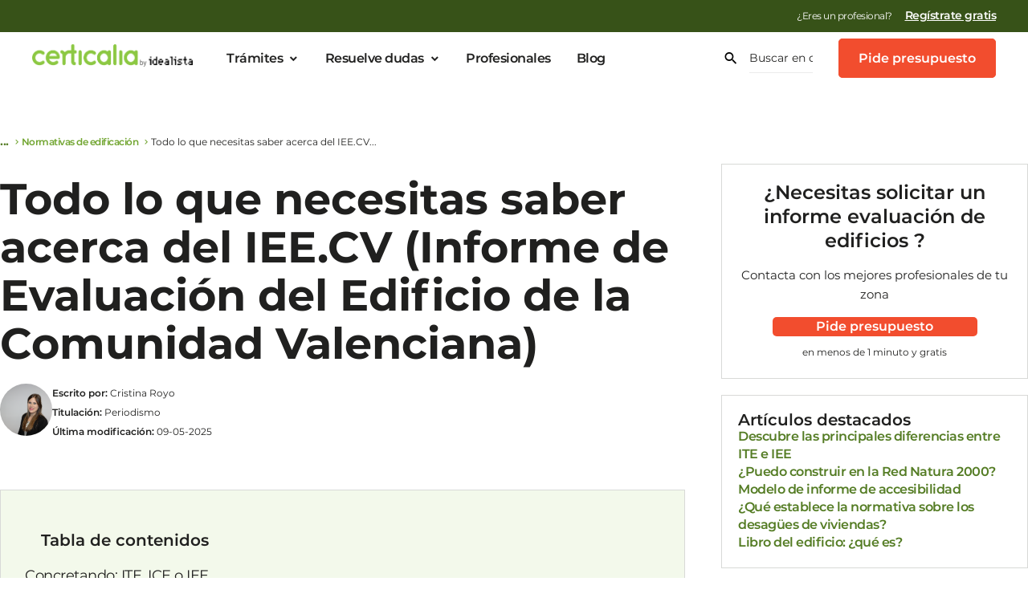

--- FILE ---
content_type: text/html; charset=UTF-8
request_url: https://www.certicalia.com/blog/iee-ice-informe-evaluacion-edificio-comunidad-valenciana
body_size: 53086
content:
<!DOCTYPE html>
<html lang="es" prefix="og: https://ogp.me/ns#">
<head><style>img.lazy{min-height:1px}</style><link href="https://assets.certicalia.com/wp-content/plugins/w3-total-cache/pub/js/lazyload.min.js.gzip" as="script">
	<meta charset="UTF-8">
	<meta name="viewport" content="width=device-width, initial-scale=1.0, viewport-fit=cover" />			<title>
			Todo lo que necesitas saber acerca del IEE.CV (Informe de Evaluación del Edificio de la Comunidad Valenciana)		</title>
		        <script>
    var dataLayer = [];
</script><script type="text/javascript">dataLayer.push({
                "pagetype": "Blog"
            });</script><!-- Google Tag Manager V5 -->
<script data-cookieconsent="ignore">
    (function (w, d, s, l, i) {
        w[l] = w[l] || [];
        w[l].push({
            'gtm.start':
                new Date().getTime(), event: 'gtm.js'
        });
        var f = d.getElementsByTagName(s)[0],
            j = d.createElement(s), dl = l != 'dataLayer' ? '&l=' + l : '';
        j.async = true;
        j.src =
            'https://www.googletagmanager.com/gtm.js?id=' + i + dl;
        f.parentNode.insertBefore(j, f);
    })(window, document, 'script', 'dataLayer', 'GTM-NFRT8GP');</script>
<!-- End Google Tag Manager -->

<!-- TrustBox script -->
<script type="text/javascript" src="//widget.trustpilot.com/bootstrap/v5/tp.widget.bootstrap.min.js" async></script>
        <!-- End TrustBox script -->
        
<!-- Optimización para motores de búsqueda de Rank Math -  https://rankmath.com/ -->
<meta name="description" content="Descubre lo que necesitas saber acerca del informe de Evaluación de edificios de la Comunidad Valenciana. Normativa, precios, beneficios..."/>
<meta name="robots" content="follow, index, max-snippet:-1, max-video-preview:-1, max-image-preview:large"/>
<link rel="canonical" href="https://www.certicalia.com/blog/iee-ice-informe-evaluacion-edificio-comunidad-valenciana" />
<meta property="og:locale" content="es_ES" />
<meta property="og:type" content="article" />
<meta property="og:title" content="Todo lo que necesitas saber acerca del IEE.CV (Informe de Evaluación del Edificio de la Comunidad Valenciana)" />
<meta property="og:description" content="Descubre lo que necesitas saber acerca del informe de Evaluación de edificios de la Comunidad Valenciana. Normativa, precios, beneficios..." />
<meta property="og:url" content="https://www.certicalia.com/blog/iee-ice-informe-evaluacion-edificio-comunidad-valenciana" />
<meta property="og:site_name" content="Certicalia | Soluciona todos tus trámites y gestiones" />
<meta property="article:publisher" content="https://www.facebook.com/certicalia" />
<meta property="article:tag" content="Ayudas y subvenciones" />
<meta property="article:tag" content="Cliente" />
<meta property="article:tag" content="ICE" />
<meta property="article:tag" content="Informe evaluación de edíficios" />
<meta property="article:tag" content="Valencia" />
<meta property="article:section" content="Normativas de edificación" />
<meta property="og:updated_time" content="2025-05-09T12:21:15+02:00" />
<meta property="og:image" content="https://assets.certicalia.com/wp-content/uploads/2020/12/3961-ire-ice-its-comunidad-valenciana.jpg" />
<meta property="og:image:secure_url" content="https://assets.certicalia.com/wp-content/uploads/2020/12/3961-ire-ice-its-comunidad-valenciana.jpg" />
<meta property="og:image:width" content="1000" />
<meta property="og:image:height" content="500" />
<meta property="og:image:alt" content="informe de evaluación de edificios de la Comunidad Valenciana" />
<meta property="og:image:type" content="image/jpeg" />
<meta property="article:published_time" content="2016-03-03T10:17:00+01:00" />
<meta property="article:modified_time" content="2025-05-09T12:21:15+02:00" />
<meta name="twitter:card" content="summary_large_image" />
<meta name="twitter:title" content="Todo lo que necesitas saber acerca del IEE.CV (Informe de Evaluación del Edificio de la Comunidad Valenciana)" />
<meta name="twitter:description" content="Descubre lo que necesitas saber acerca del informe de Evaluación de edificios de la Comunidad Valenciana. Normativa, precios, beneficios..." />
<meta name="twitter:site" content="@Certicalia" />
<meta name="twitter:creator" content="@Certicalia" />
<meta name="twitter:image" content="https://assets.certicalia.com/wp-content/uploads/2020/12/3961-ire-ice-its-comunidad-valenciana.jpg" />
<!-- /Plugin Rank Math WordPress SEO -->

<link rel='dns-prefetch' href='//cdn.jsdelivr.net' />
<link rel='dns-prefetch' href='//maxcdn.bootstrapcdn.com' />
<link rel='dns-prefetch' href='//assets.certicalia.com' />
<link rel="alternate" type="application/rss+xml" title="Certicalia | Soluciona todos tus trámites y gestiones &raquo; Comentario Todo lo que necesitas saber acerca del IEE.CV (Informe de Evaluación del Edificio de la Comunidad Valenciana) del feed" href="https://www.certicalia.com/blog/iee-ice-informe-evaluacion-edificio-comunidad-valenciana/feed" />
<link rel="alternate" title="oEmbed (JSON)" type="application/json+oembed" href="https://www.certicalia.com/wp-json/oembed/1.0/embed?url=https%3A%2F%2Fwww.certicalia.com%2Fblog%2Fiee-ice-informe-evaluacion-edificio-comunidad-valenciana" />
<link rel="alternate" title="oEmbed (XML)" type="text/xml+oembed" href="https://www.certicalia.com/wp-json/oembed/1.0/embed?url=https%3A%2F%2Fwww.certicalia.com%2Fblog%2Fiee-ice-informe-evaluacion-edificio-comunidad-valenciana&#038;format=xml" />
<style id='wp-img-auto-sizes-contain-inline-css' type='text/css'>
img:is([sizes=auto i],[sizes^="auto," i]){contain-intrinsic-size:3000px 1500px}
/*# sourceURL=wp-img-auto-sizes-contain-inline-css */
</style>
<link rel='stylesheet' id='dashicons-css' href='https://assets.certicalia.com/wp-includes/css/dashicons.min.css.gzip?ver=6.9' type='text/css' media='all' />
<link rel='stylesheet' id='post-views-counter-frontend-css' href='https://assets.certicalia.com/wp-content/plugins/post-views-counter/css/frontend.min.css.gzip?ver=1.5.8' type='text/css' media='all' />
<link rel='stylesheet' id='wp-block-library-css' href='https://assets.certicalia.com/wp-includes/css/dist/block-library/style.min.css.gzip?ver=6.9' type='text/css' media='all' />

<style id='classic-theme-styles-inline-css' type='text/css'>
/*! This file is auto-generated */
.wp-block-button__link{color:#fff;background-color:#32373c;border-radius:9999px;box-shadow:none;text-decoration:none;padding:calc(.667em + 2px) calc(1.333em + 2px);font-size:1.125em}.wp-block-file__button{background:#32373c;color:#fff;text-decoration:none}
/*# sourceURL=https://assets.certicalia.com/wp-includes/css/classic-themes.min.css.gzip */
</style>
<link rel='stylesheet' id='blog-category-block-css-css' href='https://assets.certicalia.com/wp-content/plugins/blog-category-block/assets/blog-category-block.css.gzip?ver=1.0' type='text/css' media='all' />
<link rel='stylesheet' id='quiz-maker-css' href='https://assets.certicalia.com/wp-content/plugins/quiz-maker/public/css/quiz-maker-public.css.gzip?ver=6.7.0.83' type='text/css' media='all' />
<link rel='stylesheet' id='elementor-css' href='https://assets.certicalia.com/wp-content/themes/certicalia/assets/css/foundation/v1/templates/pagina-certicalia-v2.css.gzip?ver=a07b163' type='text/css' media='all' />
<link rel='stylesheet' id='footer-css' href='https://assets.certicalia.com/wp-content/themes/certicalia/assets/css/foundation/v1/sections/footer.css.gzip?ver=a07b163' type='text/css' media='all' />
<link rel='stylesheet' id='blog-home-css' href='https://assets.certicalia.com/wp-content/themes/certicalia/assets/css/foundation/v1/sections/blog-home.css.gzip?ver=a07b163' type='text/css' media='all' />
<link rel='stylesheet' id='blog-page-css' href='https://assets.certicalia.com/wp-content/themes/certicalia/assets/css/foundation/v1/sections/blog-page.css.gzip?ver=a07b163' type='text/css' media='all' />
<link rel='stylesheet' id='font-css' href='https://assets.certicalia.com/wp-content/themes/certicalia/assets/css/foundation/v1/fontello/css/certicalia-v5.css.gzip?ver=a07b163' type='text/css' media='all' />
<link rel='stylesheet' id='author-blog-card-style-handler-css' href='https://assets.certicalia.com/wp-content/themes/certicalia/assets/css/foundation/v1/sections/author-blog-card.css.gzip?ver=a07b163' type='text/css' media='all' />
<link rel='stylesheet' id='author-blog-related-post-style-handler-css' href='https://assets.certicalia.com/wp-content/themes/certicalia/assets/css/foundation/v1/sections/author-blog-related-post.css.gzip?ver=a07b163' type='text/css' media='all' />
<link rel='stylesheet' id='migas-de-pan-style-handler-css' href='https://assets.certicalia.com/wp-content/themes/certicalia/assets/css/foundation/v1/components/breadcrumbs.css.gzip?ver=a07b163' type='text/css' media='all' />
<link rel='stylesheet' id='post-information-style-handler-css' href='https://assets.certicalia.com/wp-content/themes/certicalia/assets/css/foundation/v1/sections/post-information.css.gzip?ver=a07b163' type='text/css' media='all' />
<link rel='stylesheet' id='comparador-banner-blog-style-handler-css' href='https://assets.certicalia.com/wp-content/themes/certicalia/assets/css/foundation/v1/sections/comparador-banner-blog.css.gzip?ver=a07b163' type='text/css' media='all' />
<link rel='stylesheet' id='aside-blog-post-style-handler-css' href='https://assets.certicalia.com/wp-content/themes/certicalia/assets/css/foundation/v1/sections/aside-blog-post.css.gzip?ver=a07b163' type='text/css' media='all' />
<link rel='stylesheet' id='pregunta-banner-blog-style-handler-css' href='https://assets.certicalia.com/wp-content/themes/certicalia/assets/css/foundation/v1/sections/pregunta-banner-blog.css.gzip?ver=a07b163' type='text/css' media='all' />
<link rel='stylesheet' id='certicalia-font-css' href='https://assets.certicalia.com/fonts/css/certicalia-font.css?ver=a07b163' type='text/css' media='all' />
<link rel='stylesheet' id='certicalia-font-v1-css' href='https://assets.certicalia.com/wp-content/uploads/elementor/custom-icons/certicalia-v2/css/certicalia-v2.css.gzip?ver=a07b163' type='text/css' media='all' />
<link rel='stylesheet' id='elementor-frontend-css' href='https://assets.certicalia.com/wp-content/plugins/elementor/assets/css/frontend.min.css.gzip?ver=3.33.2' type='text/css' media='all' />
<style id='elementor-frontend-inline-css' type='text/css'>
.elementor-kit-4934{--e-global-color-primary:#8CC842;--e-global-color-secondary:#2A9AF1;--e-global-color-text:#444444;--e-global-color-accent:#FF6600;--e-global-color-779e0149:#E7F9D1;--e-global-color-45f79532:#FFC78D;--e-global-color-3990ff17:#FF842B;--e-global-color-342677b8:#D14000;--e-global-color-b41c77f:#FFFFFF;--e-global-color-38ff8f8:#FAFAFA;--e-global-color-c5ed93c:#20201F;--e-global-color-051eee3:#FFFFFF;--e-global-color-712ebf6:#F79482;--e-global-color-c6e5ea8:#F57158;--e-global-color-6d14e97:#D92E0D;--e-global-color-a747381:#F24D2E;--e-global-color-cc3fba0:#BADE8E;--e-global-color-6f41860:#A3D368;--e-global-color-e5fc8a8:#71A530;--e-global-color-d95936a:#8CC842;--e-global-color-8ca18f6:#455AE0;--e-global-color-0e12b6b:#99A4EE;--e-global-color-533885a:#EDEFFC;--e-global-color-2d32b0e:#F1F2FD;--e-global-color-d6bb5f5:#E6D90A;--e-global-color-1c9a91c:#F6EB36;--e-global-color-4d6e4d0:#F8EF5E;--e-global-color-22c592e:#FAF386;--e-global-color-ad21702:#FAFDF7;--e-global-color-befd26c:#D9EDC0;--e-global-color-f1f033c:#B2DA81;--e-global-color-ca402d0:#5E8928;--e-global-color-5cc17cc:#2F4514;--e-global-color-451f31a:#FFF7F5;--e-global-color-5060969:#FFCFC2;--e-global-color-5a73649:#FF9E86;--e-global-color-8837010:#DB2C00;--e-global-color-4fbd353:#6D1600;--e-global-color-949f84a:#FFFCF5;--e-global-color-c0f2cc3:#FEEAAE;--e-global-color-94e9dd8:#FDD55D;--e-global-color-06cf88a:#AE8302;--e-global-color-709623f:#574101;--e-global-color-567182e:#F5F9FE;--e-global-color-f1b263a:#CEE0FC;--e-global-color-64e2ad8:#9DC0FA;--e-global-color-541c398:#0C5DE0;--e-global-color-4955b2f:#062F70;--e-global-color-a03d6dd:#FAFAFA;--e-global-color-f73875c:#ECECEB;--e-global-color-f14a0d4:#D8D9D7;--e-global-color-8c68eb1:#C5C5C4;--e-global-color-ddfcd14:#B1B2B0;--e-global-color-93853b8:#3F403E;--e-global-color-e8153d4:#5F605D;--e-global-color-b08e8b9:#7F807C;--e-global-color-c3fda53:#9E9F9C;--e-global-color-14ed66c:#FEF7F6;--e-global-color-4dd3a5c:#FCDBD5;--e-global-color-52c43ad:#FAB8AB;--e-global-color-5c7f508:#360B03;--e-global-color-b901b76:#6C1707;--e-global-color-0278a7c:#A3220A;--e-global-color-8647f67:#FAFDF7;--e-global-color-8346460:#F3F9EB;--e-global-color-ee9a21d:#D1E9B3;--e-global-color-3c6f50a:#1C290C;--e-global-color-b6b0e0c:#385218;--e-global-color-96d15a3:#547C24;--e-global-color-f1f30c6:#FBFCFE;--e-global-color-f70e50c:#F8F9FE;--e-global-color-dc1639b:#F4F5FD;--e-global-color-ffd33da:#1C2FA8;--e-global-color-a276a50:#0E1754;--e-global-color-e1bd077:#FFFEF5;--e-global-color-cd494b1:#FDFBD7;--e-global-color-cbca81c:#FBF7AF;--e-global-color-6b7c62d:#ACA308;--e-global-color-eb529a9:#736D05;--e-global-color-725131e:#393603;--e-global-typography-primary-font-family:"Montserrat";--e-global-typography-primary-font-weight:500;--e-global-typography-primary-line-height:1.5em;--e-global-typography-secondary-font-family:"Montserrat";--e-global-typography-secondary-font-weight:400;--e-global-typography-secondary-line-height:1.5em;--e-global-typography-text-font-family:"Montserrat";--e-global-typography-text-font-weight:400;--e-global-typography-text-line-height:1.5em;--e-global-typography-accent-font-family:"Montserrat";--e-global-typography-accent-font-weight:500;--e-global-typography-accent-line-height:1.5em;--e-global-typography-993f383-font-size:14px;--e-global-typography-993f383-font-weight:400;--e-global-typography-993f383-line-height:1.4em;--e-global-typography-5245d23-font-weight:500;--e-global-typography-5245d23-font-style:normal;--e-global-typography-5245d23-text-decoration:underline;--e-global-typography-5245d23-line-height:1.4em;--e-global-typography-49b152c-font-size:14px;--e-global-typography-49b152c-font-weight:600;--e-global-typography-49b152c-line-height:1.4em;--e-global-typography-5d21b9a-font-family:"Montserrat";--e-global-typography-5d21b9a-font-size:56px;--e-global-typography-5d21b9a-font-weight:700;--e-global-typography-5d21b9a-line-height:1.2em;--e-global-typography-5d21b9a-letter-spacing:-0.5px;--e-global-typography-8c36068-font-family:"Montserrat";--e-global-typography-8c36068-font-size:32px;--e-global-typography-8c36068-font-weight:500;--e-global-typography-8c36068-line-height:1.2em;--e-global-typography-fa1d6aa-font-family:"Montserrat";--e-global-typography-fa1d6aa-font-size:18px;--e-global-typography-fa1d6aa-font-weight:500;--e-global-typography-fa1d6aa-line-height:1.2em;--e-global-typography-7dd707d-font-size:18px;--e-global-typography-7dd707d-font-weight:500;--e-global-typography-7dd707d-line-height:1.5em;--e-global-typography-7dd707d-letter-spacing:0px;--e-global-typography-d57194a-font-size:36px;--e-global-typography-d57194a-font-weight:700;--e-global-typography-d57194a-line-height:1.4em;--e-global-typography-d57194a-letter-spacing:-0.5px;--e-global-typography-3a26f06-font-size:20px;--e-global-typography-3a26f06-font-weight:400;--e-global-typography-3a26f06-line-height:1.4em;--e-global-typography-3a26f06-letter-spacing:-0.5px;--e-global-typography-0f3db6a-font-size:16px;--e-global-typography-0f3db6a-font-weight:600;--e-global-typography-0f3db6a-letter-spacing:-0.5px;--e-global-typography-4b4fb92-font-size:28px;--e-global-typography-4b4fb92-font-weight:600;--e-global-typography-4b4fb92-letter-spacing:-0.5px;--e-global-typography-16e9001-font-size:14px;--e-global-typography-16e9001-font-weight:400;--e-global-typography-16e9001-line-height:1em;--e-global-typography-16e9001-letter-spacing:-0.5px;--e-global-typography-e6ceb72-font-size:19px;--e-global-typography-e6ceb72-font-weight:400;--e-global-typography-e6ceb72-line-height:1.4em;--e-global-typography-e6ceb72-letter-spacing:-0.5px;--e-global-typography-08523d2-font-size:74px;--e-global-typography-08523d2-font-weight:700;--e-global-typography-08523d2-line-height:1.2em;--e-global-typography-175b44d-font-size:62px;--e-global-typography-175b44d-font-weight:700;--e-global-typography-175b44d-line-height:1.2em;--e-global-typography-69ad396-font-size:60px;--e-global-typography-69ad396-font-weight:700;--e-global-typography-69ad396-line-height:1.2em;--e-global-typography-33266c9-font-size:60px;--e-global-typography-33266c9-font-weight:500;--e-global-typography-33266c9-line-height:1.2em;--e-global-typography-6142a79-font-size:54px;--e-global-typography-6142a79-font-weight:700;--e-global-typography-6142a79-line-height:1.2em;--e-global-typography-d325e43-font-size:54px;--e-global-typography-d325e43-font-weight:500;--e-global-typography-d325e43-line-height:1.2em;--e-global-typography-8f859c7-font-size:48px;--e-global-typography-8f859c7-font-weight:700;--e-global-typography-8f859c7-line-height:1.2em;--e-global-typography-606cee7-font-size:48px;--e-global-typography-606cee7-font-weight:500;--e-global-typography-606cee7-line-height:1.2em;--e-global-typography-6a1c5d0-font-size:42px;--e-global-typography-6a1c5d0-font-weight:700;--e-global-typography-6a1c5d0-line-height:1.2em;--e-global-typography-b1e5497-font-size:42px;--e-global-typography-b1e5497-font-weight:500;--e-global-typography-b1e5497-line-height:1.2em;--e-global-typography-fb455c4-font-size:36px;--e-global-typography-fb455c4-font-weight:700;--e-global-typography-fb455c4-line-height:1.2em;--e-global-typography-d4df573-font-size:32px;--e-global-typography-d4df573-font-weight:600;--e-global-typography-d4df573-line-height:1.2em;--e-global-typography-4463405-font-size:28px;--e-global-typography-4463405-line-height:1.2em;--e-global-typography-adc508d-font-size:24px;--e-global-typography-adc508d-font-weight:600;--e-global-typography-adc508d-line-height:1.2em;--e-global-typography-8db84ac-font-size:20px;--e-global-typography-8db84ac-font-weight:700;--e-global-typography-8db84ac-text-decoration:none;--e-global-typography-8db84ac-line-height:1.2em;--e-global-typography-e8063b9-font-size:20px;--e-global-typography-e8063b9-font-weight:400;--e-global-typography-e8063b9-text-decoration:none;--e-global-typography-e8063b9-line-height:1.2em;--e-global-typography-2e34749-font-size:18px;--e-global-typography-2e34749-line-height:1.2em;--e-global-typography-ce6dbae-font-size:16px;--e-global-typography-ce6dbae-font-weight:700;--e-global-typography-ce6dbae-text-decoration:none;--e-global-typography-d9969d8-font-size:16px;--e-global-typography-d9969d8-font-weight:400;--e-global-typography-d9969d8-text-decoration:none;--e-global-typography-d9969d8-line-height:1.4em;--e-global-typography-1ffd69f-font-size:14px;--e-global-typography-1ffd69f-font-weight:400;--e-global-typography-1ffd69f-line-height:1.2em;--e-global-typography-df68323-font-size:12px;--e-global-typography-df68323-font-weight:400;--e-global-typography-df68323-line-height:1.4em;--e-global-typography-fbeb347-font-size:10px;--e-global-typography-fbeb347-line-height:1.2em;--e-global-typography-a955fb2-font-size:14px;--e-global-typography-a955fb2-font-weight:600;--e-global-typography-a955fb2-text-decoration:none;--e-global-typography-a955fb2-line-height:1.2em;--e-global-typography-c2120ed-font-size:54px;--e-global-typography-c2120ed-font-weight:700;--e-global-typography-c2120ed-line-height:1.2em;--e-global-typography-b7d6b94-font-size:42px;--e-global-typography-b7d6b94-font-weight:700;--e-global-typography-b7d6b94-line-height:1.2em;--e-global-typography-d0dff54-font-size:36px;--e-global-typography-d0dff54-font-weight:700;--e-global-typography-d0dff54-line-height:1.2em;--e-global-typography-b33915a-font-size:32px;--e-global-typography-b33915a-font-weight:700;--e-global-typography-b33915a-line-height:1.2em;--e-global-typography-8b54e21-font-size:24px;--e-global-typography-8b54e21-font-weight:700;--e-global-typography-8b54e21-line-height:1.2em;--e-global-typography-633df5f-font-size:18px;--e-global-typography-633df5f-font-weight:600;--e-global-typography-1f0a52e-font-size:16px;--e-global-typography-1f0a52e-font-weight:600;--e-global-typography-1f0a52e-line-height:1.4em;--e-global-typography-b0df2d9-font-size:14px;--e-global-typography-b0df2d9-font-weight:600;color:var( --e-global-color-c5ed93c );font-family:var( --e-global-typography-text-font-family ), Sans-serif;font-weight:var( --e-global-typography-text-font-weight );line-height:var( --e-global-typography-text-line-height );}.elementor-kit-4934 button,.elementor-kit-4934 input[type="button"],.elementor-kit-4934 input[type="submit"],.elementor-kit-4934 .elementor-button{background-color:#F24D2E;font-size:var( --e-global-typography-d9969d8-font-size );font-weight:var( --e-global-typography-d9969d8-font-weight );text-decoration:var( --e-global-typography-d9969d8-text-decoration );line-height:var( --e-global-typography-d9969d8-line-height );color:var( --e-global-color-b41c77f );}.elementor-kit-4934 button:hover,.elementor-kit-4934 button:focus,.elementor-kit-4934 input[type="button"]:hover,.elementor-kit-4934 input[type="button"]:focus,.elementor-kit-4934 input[type="submit"]:hover,.elementor-kit-4934 input[type="submit"]:focus,.elementor-kit-4934 .elementor-button:hover,.elementor-kit-4934 .elementor-button:focus{background-color:var( --e-global-color-6d14e97 );color:#FFFFFF;}.elementor-kit-4934 e-page-transition{background-color:#FFBC7D;}.elementor-kit-4934 p{margin-block-end:1.4em;}.elementor-kit-4934 a{color:var( --e-global-color-96d15a3 );font-size:16px;font-weight:600;line-height:1.4em;letter-spacing:-0.5px;}.elementor-kit-4934 a:hover{color:var( --e-global-color-96d15a3 );font-size:16px;font-weight:600;text-decoration:underline;line-height:1.4em;letter-spacing:-0.5px;}.elementor-kit-4934 h1{font-size:54px;font-weight:700;}.elementor-kit-4934 h2{font-size:42px;font-weight:700;}.elementor-kit-4934 h3{font-size:36px;font-weight:500;line-height:1.4em;}.elementor-kit-4934 h5{font-size:18px;font-weight:600;line-height:1.4em;}.elementor-kit-4934 label{font-family:"Montserrat", Sans-serif;}.elementor-kit-4934 input:not([type="button"]):not([type="submit"]),.elementor-kit-4934 textarea,.elementor-kit-4934 .elementor-field-textual{font-family:"Montserrat", Sans-serif;}.elementor-section.elementor-section-boxed > .elementor-container{max-width:1140px;}.e-con{--container-max-width:1140px;}.elementor-widget:not(:last-child){margin-block-end:20px;}.elementor-element{--widgets-spacing:20px 20px;--widgets-spacing-row:20px;--widgets-spacing-column:20px;}{}h1.entry-title{display:var(--page-title-display);}@media(max-width:1024px){.elementor-kit-4934{--e-global-typography-5d21b9a-font-size:42px;--e-global-typography-8c36068-font-size:26px;--e-global-typography-d57194a-font-size:24px;--e-global-typography-3a26f06-font-size:16px;--e-global-typography-4b4fb92-font-size:20px;line-height:var( --e-global-typography-text-line-height );}.elementor-kit-4934 button,.elementor-kit-4934 input[type="button"],.elementor-kit-4934 input[type="submit"],.elementor-kit-4934 .elementor-button{font-size:var( --e-global-typography-d9969d8-font-size );line-height:var( --e-global-typography-d9969d8-line-height );}.elementor-section.elementor-section-boxed > .elementor-container{max-width:1024px;}.e-con{--container-max-width:1024px;}}@media(max-width:767px){.elementor-kit-4934{--e-global-typography-5d21b9a-font-size:32px;--e-global-typography-8c36068-font-size:20px;--e-global-typography-fa1d6aa-font-size:16px;--e-global-typography-d57194a-font-size:32px;--e-global-typography-d57194a-line-height:1.2em;--e-global-typography-4b4fb92-font-size:24px;--e-global-typography-08523d2-font-size:54px;--e-global-typography-175b44d-font-size:32px;--e-global-typography-69ad396-font-size:42px;--e-global-typography-33266c9-font-size:42px;--e-global-typography-6142a79-font-size:36px;--e-global-typography-d325e43-font-size:36px;--e-global-typography-8f859c7-font-size:32px;--e-global-typography-606cee7-font-size:32px;--e-global-typography-6a1c5d0-font-size:24px;--e-global-typography-b1e5497-font-size:24px;--e-global-typography-fb455c4-font-size:24px;--e-global-typography-d4df573-font-size:20px;--e-global-typography-4463405-font-size:18px;--e-global-typography-8db84ac-font-size:18px;--e-global-typography-8db84ac-line-height:1.4em;--e-global-typography-e8063b9-font-size:18px;--e-global-typography-e8063b9-line-height:1.4em;--e-global-typography-c2120ed-font-size:32px;--e-global-typography-b7d6b94-font-size:28px;--e-global-typography-d0dff54-font-size:24px;--e-global-typography-b33915a-font-size:24px;--e-global-typography-8b54e21-font-size:20px;--e-global-typography-633df5f-font-size:18px;--e-global-typography-1f0a52e-font-size:16px;line-height:var( --e-global-typography-text-line-height );}.elementor-kit-4934 h1{font-size:32px;}.elementor-kit-4934 h2{font-size:28px;}.elementor-kit-4934 button,.elementor-kit-4934 input[type="button"],.elementor-kit-4934 input[type="submit"],.elementor-kit-4934 .elementor-button{font-size:var( --e-global-typography-d9969d8-font-size );line-height:var( --e-global-typography-d9969d8-line-height );}.elementor-section.elementor-section-boxed > .elementor-container{max-width:767px;}.e-con{--container-max-width:767px;}}
.elementor-theme-builder-content-area{height:400px;}.elementor-location-header:before, .elementor-location-footer:before{content:"";display:table;clear:both;}
.elementor-theme-builder-content-area{height:400px;}.elementor-location-header:before, .elementor-location-footer:before{content:"";display:table;clear:both;}
.elementor-25801 .elementor-element.elementor-element-b08834f .elementor-toc__header-title{text-align:start;}.elementor-25801 .elementor-element.elementor-element-b08834f{--item-text-hover-decoration:underline;}.elementor-25801 .elementor-element.elementor-element-2aec0e9{margin-top:0px;margin-bottom:0px;padding:0px 0px 0px 0px;}.elementor-25801 .elementor-element.elementor-element-8a89155 > .elementor-element-populated{margin:0px 0px 0px 0px;--e-column-margin-right:0px;--e-column-margin-left:0px;padding:0px 0px 0px 0px;}@media(max-width:767px){.elementor-25801 .elementor-element.elementor-element-1318598 > .elementor-widget-container{padding:0px 016px 0px 16px;}}
/*# sourceURL=elementor-frontend-inline-css */
</style>
<link rel='stylesheet' id='widget-table-of-contents-css' href='https://assets.certicalia.com/wp-content/plugins/elementor-pro/assets/css/widget-table-of-contents.min.css.gzip?ver=3.28.0' type='text/css' media='all' />
<link rel='stylesheet' id='e-sticky-css' href='https://assets.certicalia.com/wp-content/plugins/elementor-pro/assets/css/modules/sticky.min.css.gzip?ver=3.28.0' type='text/css' media='all' />
<link rel='stylesheet' id='elementor-icons-css' href='https://assets.certicalia.com/wp-content/plugins/elementor/assets/lib/eicons/css/elementor-icons.min.css.gzip?ver=5.44.0' type='text/css' media='all' />
<link rel='stylesheet' id='elementor-gf-local-montserrat-css' href='https://assets.certicalia.com/wp-content/uploads/elementor/google-fonts/css/montserrat.css.gzip?ver=1742457370' type='text/css' media='all' />
<link rel='stylesheet' id='elementor-icons-shared-0-css' href='https://assets.certicalia.com/wp-content/plugins/elementor/assets/lib/font-awesome/css/fontawesome.min.css.gzip?ver=5.15.3' type='text/css' media='all' />
<link rel='stylesheet' id='elementor-icons-fa-solid-css' href='https://assets.certicalia.com/wp-content/plugins/elementor/assets/lib/font-awesome/css/solid.min.css.gzip?ver=5.15.3' type='text/css' media='all' />
<script type="text/javascript" id="post-views-counter-frontend-js-before">
/* <![CDATA[ */
var pvcArgsFrontend = {"mode":"js","postID":1195,"requestURL":"https:\/\/www.certicalia.com\/wp-admin\/admin-ajax.php","nonce":"d788dccebb","dataStorage":"cookies","multisite":false,"path":"\/","domain":""};

//# sourceURL=post-views-counter-frontend-js-before
/* ]]> */
</script>
<script type="text/javascript" src="https://assets.certicalia.com/wp-content/plugins/post-views-counter/js/frontend.min.js.gzip?ver=1.5.8" id="post-views-counter-frontend-js"></script>
<script type="text/javascript" src="https://assets.certicalia.com/wp-content/themes/certicalia/assets/js/userbox.js.gzip?ver=a07b163" id="userbox-js"></script>
<script type="text/javascript" src="https://assets.certicalia.com/wp-content/themes/certicalia/assets/js/userboxModal.js.gzip?ver=a07b163" id="userbox-modal-js"></script>
<script type="text/javascript" data-cookieconsent="ignore" src="https://cdn.jsdelivr.net/npm/whatwg-fetch@3.2.0/dist/fetch.umd.min.js?ver=a07b163" id="fetch-polyfill-js"></script>
<script type="text/javascript" data-cookieconsent="ignore" src="https://assets.certicalia.com/wp-content/themes/certicalia/assets/js/certicalia.js.gzip?ver=a07b163" id="certicalia-js"></script>
<script type="text/javascript" data-cookieconsent="ignore" src="https://assets.certicalia.com/wp-includes/js/jquery/jquery.min.js.gzip?ver=3.7.1" id="jquery-core-js"></script>
<script type="text/javascript" data-cookieconsent="ignore" src="//maxcdn.bootstrapcdn.com/bootstrap/3.3.2/js/bootstrap.min.js?ver=a07b163" id="jquery-modal-js"></script>
<link rel="https://api.w.org/" href="https://www.certicalia.com/wp-json/" /><link rel="alternate" title="JSON" type="application/json" href="https://www.certicalia.com/wp-json/wp/v2/posts/1195" /><link rel="EditURI" type="application/rsd+xml" title="RSD" href="https://www.certicalia.com/xmlrpc.php?rsd" />
<meta name="generator" content="WordPress 6.9" />
<link rel='shortlink' href='https://www.certicalia.com/?p=1195' />
<style>﻿@font-face{font-family:"certicalia-v5";src:url("https://assets.certicalia.com/wp-content/uploads/elementor/custom-icons/certicalia-v5/font/certicalia-v5.eot?79422820");src:url("https://assets.certicalia.com/wp-content/uploads/elementor/custom-icons/certicalia-v5/font/certicalia-v5.eot?79422820#iefix") format("embedded-opentype"),url("https://assets.certicalia.com/wp-content/uploads/elementor/custom-icons/certicalia-v5/font/certicalia-v5.woff2?79422820") format("woff2"),url("https://assets.certicalia.com/wp-content/uploads/elementor/custom-icons/certicalia-v5/font/certicalia-v5.woff?79422820") format("woff"),url("https://assets.certicalia.com/wp-content/uploads/elementor/custom-icons/certicalia-v5/font/certicalia-v5.ttf?79422820") format("truetype"),url("https://assets.certicalia.com/wp-content/uploads/elementor/custom-icons/certicalia-v5/font/certicalia-v5.svg?79422820#certicalia-v5") format("svg");font-weight:normal;font-style:normal}[class^=icon-]:before,[class*=" icon-"]:before{font-family:"certicalia-v5";font-style:normal;font-weight:normal;speak:never;display:inline-block;text-decoration:inherit;width:1em;margin-right:.2em;text-align:center;font-variant:normal;text-transform:none;line-height:1em;margin-left:.2em;-webkit-font-smoothing:antialiased;-moz-osx-font-smoothing:grayscale}.icon-check:before{content:""}.icon-assessment:before{content:""}.icon-chevron-left:before{content:""}.icon-chevron-down:before{content:""}.icon-chevron-up:before{content:""}.icon-arrow-right:before{content:""}.icon-arrow-left:before{content:""}.icon-close:before{content:""}.icon-currency-eur:before{content:""}.icon-map-marker:before{content:""}.icon-calendar-month:before{content:""}.icon-plus:before{content:""}.icon-star-outline:before{content:""}.icon-star:before{content:""}.icon-star-half-full:before{content:""}.icon-account-outline:before{content:""}.icon-checkbox-marked-circle-outline:before{content:""}.icon-menu:before{content:""}.icon-star-circle:before{content:""}.icon-eficiencia-energetica:before{content:""}.icon-edificio:before{content:""}.icon-vivienda:before{content:""}.icon-search:before{content:""}.icon-square-edit-outline:before{content:""}.icon-account-check-outline:before{content:""}.icon-heart-empty:before{content:""}.icon-forward:before{content:""}.icon-ok:before{content:""}.icon-chevron-right:before{content:""}.icon-clock:before{content:""}.icon-error:before{content:""}.icon-directions_walk:before{content:""}.icon-euro:before{content:""}.icon-datosinmueble:before{content:""}.icon-registro:before{content:""}.icon-back:before{content:""}.icon-assignment:before{content:""}.icon-verified_user:before{content:""}.icon-account_box:before{content:""}.icon-terrenos:before{content:""}.icon-gestion-ambiental:before{content:""}.icon-vehiculos:before{content:""}.icon-ahorro-energetico:before{content:""}.icon-medio-rural:before{content:""}.icon-realizacioninforme:before{content:""}.icon-ok-circled2:before{content:""}.icon-paper-money:before{content:""}.icon-donacion:before{content:""}.icon-icon-link-detail:before{content:""}.icon-funnel:before{content:""}.icon-phone:before{content:""}.icon-arrow-up-down:before{content:""}.icon-users:before{content:""}.icon-car-side:before{content:""}.icon-badge-check:before{content:""}.icon-angle-double-right:before{content:""}.icon-instagram:before{content:""}.icon-right-circled2:before{content:""}.icon-left-circled2:before{content:""}.icon-whatsapp:before{content:""}.icon-telegram:before{content:""}/*# sourceMappingURL=certicalia-v5.css.map */
</style><style>﻿@import"./fontello/css/certicalia-v5.css";*,*:before,*:after{box-sizing:border-box}html,body,div,span,object,iframe,figure,h1,h2,h3,h4,h5,h6,p,blockquote,pre,a,code,em,img,small,strike,strong,sub,sup,tt,b,u,i,ol,ul,li,fieldset,form,label,table,caption,tbody,tfoot,thead,tr,th,td,main,canvas,embed,footer,header,nav,section,video{margin:0;padding:0;border:0;font-size:100%;font:inherit;vertical-align:baseline;text-rendering:optimizeLegibility;-webkit-font-smoothing:antialiased;text-size-adjust:none}footer,header,nav,section,main{display:block}body{line-height:1}ol,ul{list-style:none}blockquote,q{quotes:none}blockquote:before,blockquote:after,q:before,q:after{content:"";content:none}table{border-collapse:collapse;border-spacing:0}input{-webkit-appearance:none;border-radius:0}select{-webkit-appearance:none;-moz-appearance:none;appearance:none}@font-face{font-family:"Montserrat";font-style:normal;font-weight:300;font-display:swap;src:local("Montserrat Light"),local("Montserrat-Light"),url(https://fonts.gstatic.com/s/montserrat/v14/JTURjIg1_i6t8kCHKm45_cJD3gfD_vx3rCubqg.woff2) format("woff2");unicode-range:U+0100-024F,U+0259,U+1E00-1EFF,U+2020,U+20A0-20AB,U+20AD-20CF,U+2113,U+2C60-2C7F,U+A720-A7FF}@font-face{font-family:"Montserrat";font-style:normal;font-weight:300;font-display:swap;src:local("Montserrat Light"),local("Montserrat-Light"),url(https://fonts.gstatic.com/s/montserrat/v14/JTURjIg1_i6t8kCHKm45_cJD3gnD_vx3rCs.woff2) format("woff2");unicode-range:U+0000-00FF,U+0131,U+0152-0153,U+02BB-02BC,U+02C6,U+02DA,U+02DC,U+2000-206F,U+2074,U+20AC,U+2122,U+2191,U+2193,U+2212,U+2215,U+FEFF,U+FFFD}@font-face{font-family:"Montserrat";font-style:normal;font-weight:400;font-display:swap;src:local("Montserrat Regular"),local("Montserrat-Regular"),url(https://fonts.gstatic.com/s/montserrat/v14/JTUSjIg1_i6t8kCHKm459WdhyyTh89ZNpQ.woff2) format("woff2");unicode-range:U+0100-024F,U+0259,U+1E00-1EFF,U+2020,U+20A0-20AB,U+20AD-20CF,U+2113,U+2C60-2C7F,U+A720-A7FF}@font-face{font-family:"Montserrat";font-style:normal;font-weight:400;font-display:swap;src:local("Montserrat Regular"),local("Montserrat-Regular"),url(https://fonts.gstatic.com/s/montserrat/v14/JTUSjIg1_i6t8kCHKm459WlhyyTh89Y.woff2) format("woff2");unicode-range:U+0000-00FF,U+0131,U+0152-0153,U+02BB-02BC,U+02C6,U+02DA,U+02DC,U+2000-206F,U+2074,U+20AC,U+2122,U+2191,U+2193,U+2212,U+2215,U+FEFF,U+FFFD}@font-face{font-family:"Montserrat";font-style:normal;font-weight:500;font-display:swap;src:local("Montserrat Medium"),local("Montserrat-Medium"),url(https://fonts.gstatic.com/s/montserrat/v14/JTURjIg1_i6t8kCHKm45_ZpC3gfD_vx3rCubqg.woff2) format("woff2");unicode-range:U+0100-024F,U+0259,U+1E00-1EFF,U+2020,U+20A0-20AB,U+20AD-20CF,U+2113,U+2C60-2C7F,U+A720-A7FF}@font-face{font-family:"Montserrat";font-style:normal;font-weight:500;font-display:swap;src:local("Montserrat Medium"),local("Montserrat-Medium"),url(https://fonts.gstatic.com/s/montserrat/v14/JTURjIg1_i6t8kCHKm45_ZpC3gnD_vx3rCs.woff2) format("woff2");unicode-range:U+0000-00FF,U+0131,U+0152-0153,U+02BB-02BC,U+02C6,U+02DA,U+02DC,U+2000-206F,U+2074,U+20AC,U+2122,U+2191,U+2193,U+2212,U+2215,U+FEFF,U+FFFD}@font-face{font-family:"Montserrat";font-style:normal;font-weight:600;font-display:swap;src:local("Montserrat SemiBold"),local("Montserrat-SemiBold"),url(https://fonts.gstatic.com/s/montserrat/v14/JTURjIg1_i6t8kCHKm45_bZF3gfD_vx3rCubqg.woff2) format("woff2");unicode-range:U+0100-024F,U+0259,U+1E00-1EFF,U+2020,U+20A0-20AB,U+20AD-20CF,U+2113,U+2C60-2C7F,U+A720-A7FF}@font-face{font-family:"Montserrat";font-style:normal;font-weight:600;font-display:swap;src:local("Montserrat SemiBold"),local("Montserrat-SemiBold"),url(https://fonts.gstatic.com/s/montserrat/v14/JTURjIg1_i6t8kCHKm45_bZF3gnD_vx3rCs.woff2) format("woff2");unicode-range:U+0000-00FF,U+0131,U+0152-0153,U+02BB-02BC,U+02C6,U+02DA,U+02DC,U+2000-206F,U+2074,U+20AC,U+2122,U+2191,U+2193,U+2212,U+2215,U+FEFF,U+FFFD}@font-face{font-family:"Montserrat";font-style:normal;font-weight:700;font-display:swap;src:local("Montserrat Bold"),local("Montserrat-Bold"),url(https://fonts.gstatic.com/s/montserrat/v14/JTURjIg1_i6t8kCHKm45_dJE3gfD_vx3rCubqg.woff2) format("woff2");unicode-range:U+0100-024F,U+0259,U+1E00-1EFF,U+2020,U+20A0-20AB,U+20AD-20CF,U+2113,U+2C60-2C7F,U+A720-A7FF}@font-face{font-family:"Montserrat";font-style:normal;font-weight:700;font-display:swap;src:local("Montserrat Bold"),local("Montserrat-Bold"),url(https://fonts.gstatic.com/s/montserrat/v14/JTURjIg1_i6t8kCHKm45_dJE3gnD_vx3rCs.woff2) format("woff2");unicode-range:U+0000-00FF,U+0131,U+0152-0153,U+02BB-02BC,U+02C6,U+02DA,U+02DC,U+2000-206F,U+2074,U+20AC,U+2122,U+2191,U+2193,U+2212,U+2215,U+FEFF,U+FFFD}@font-face{font-family:"Montserrat";font-style:normal;font-weight:800;font-display:swap;src:local("Montserrat ExtraBold"),local("Montserrat-ExtraBold"),url(https://fonts.gstatic.com/s/montserrat/v14/JTURjIg1_i6t8kCHKm45_c5H3gfD_vx3rCubqg.woff2) format("woff2");unicode-range:U+0100-024F,U+0259,U+1E00-1EFF,U+2020,U+20A0-20AB,U+20AD-20CF,U+2113,U+2C60-2C7F,U+A720-A7FF}@font-face{font-family:"Montserrat";font-style:normal;font-weight:800;font-display:swap;src:local("Montserrat ExtraBold"),local("Montserrat-ExtraBold"),url(https://fonts.gstatic.com/s/montserrat/v14/JTURjIg1_i6t8kCHKm45_c5H3gnD_vx3rCs.woff2) format("woff2");unicode-range:U+0000-00FF,U+0131,U+0152-0153,U+02BB-02BC,U+02C6,U+02DA,U+02DC,U+2000-206F,U+2074,U+20AC,U+2122,U+2191,U+2193,U+2212,U+2215,U+FEFF,U+FFFD}.show-md{display:none !important}@media(max-width: 991px){.show-md{display:block !important}}.show-md{display:none !important}@media(max-width: 991px){.show-md{display:block !important}}.show-md{display:none !important}@media(max-width: 991px){.show-md{display:block !important}}body{margin:0 !important}.elementor-column-gap-default>.elementor-column>.elementor-element-populated{padding:0 !important}.nav-header .main-header{position:relative;background-color:#fff;height:64px;padding:0px 40px}@media screen and (max-width: 480px){.nav-header .main-header{padding:0}}.nav-header .main-header .cta-primario{padding:12px}.nav-header .main-header>.container{display:flex;align-items:center;max-width:1366px;margin:auto;justify-content:space-between;padding:0px;box-sizing:border-box}@media screen and (max-width: 480px){.nav-header .main-header>.container{padding:0px 16px}}.nav-header .secondary-header{background-color:#375218;height:40px;color:#fff;display:flex;padding:0px 40px}@media screen and (max-width: 480px){.nav-header .secondary-header{padding:0}}.nav-header .secondary-header>.container{justify-content:flex-end;flex:1;font-size:12px;display:flex;align-items:center;max-width:1366px;margin:auto;padding:0px;box-sizing:border-box}@media screen and (max-width: 480px){.nav-header .secondary-header>.container{padding:0px 16px}}@media(max-width: 768px){.nav-header .secondary-header>.container{justify-content:center}}.nav-header .secondary-header>.container p{margin-bottom:0}@media(max-width: 768px){.nav-header .secondary-header>.container p{font-size:14px}}.nav-header .secondary-header>.container p+p{margin-left:16px}@media(max-width: 768px){.nav-header .secondary-header>.container p+p{margin-left:8px}}.nav-header .secondary-header>.container a{color:#fff;font-weight:600;transition:opacity .3s;font-size:14px;text-decoration:underline;line-height:1.4em;letter-spacing:-0.5px}@media(max-width: 768px){.nav-header .secondary-header>.container a{font-size:14px}}.nav-header .secondary-header>.container a:hover{opacity:.8}.nav-header .secondary-header>.container #userbox-header{list-style:none}@media(min-width: 769px){.nav-header .secondary-header>.container #userbox-header{display:flex}}.nav-header .secondary-header>.container #userbox-header .visible-xs{display:none !important}@media(max-width: 991px){.nav-header .secondary-header>.container #userbox-header .tu-plan{display:none}}.nav-header .secondary-header>.container #userbox-header .tu-plan a{background:#f24d2e;padding:6px 8px;font-size:16px;border-radius:4px;transition:.3s background}.nav-header .secondary-header>.container #userbox-header .tu-plan a:hover{background:#d92e0d;opacity:1}.nav-header .secondary-header>.container #userbox-header li.action.admin{display:none}.nav-header .secondary-header>.container #userbox-header li.perfil{position:relative}.nav-header .secondary-header>.container #userbox-header li.perfil .caret:before{content:"";margin-left:-3px;font-family:"certicalia-v5"}.nav-header .secondary-header>.container #userbox-header li.perfil img{display:none}.nav-header .secondary-header>.container #userbox-header li.perfil:hover>ul{display:block}.nav-header .secondary-header>.container #userbox-header li.perfil ul{list-style-type:none;display:none;position:absolute;background-color:#fff;z-index:99999;right:0;min-width:190px}.nav-header .secondary-header>.container #userbox-header li.perfil ul>li{padding:8px 24px}.nav-header .secondary-header>.container #userbox-header li.perfil ul a{color:#20201f;margin-left:0;text-decoration:none;font-weight:500}.nav-header .secondary-header>.container #userbox-header li.perfil ul a:hover{color:#547c24}.nav-header .secondary-header>.container #userbox-header p{font-size:14px}.nav-header .secondary-header>.container #userbox-header a{color:#fff;margin-left:16px;text-decoration:none}@media(max-width: 768px){.nav-header .secondary-header>.container #userbox-header a{font-size:16px}}.nav-header .secondary-header>.container #userbox-header i{font-weight:400;font-style:normal;font-size:18px}.nav-header .secondary-header>.container #userbox-header i:before{content:"";font-family:"certicalia-v5"}@media(max-width: 768px){.nav-header:not(.landing) #userbox-header{display:none}}.nav-header.blanco{position:relative;z-index:1;box-shadow:0 4px 15px rgba(0,0,0,.05)}.nav-header.blanco .secondary-header{background-color:#fff}.nav-header.landing .secondary-header{padding:8px 16px}.nav-header.landing .secondary-header>.container{justify-content:space-between;padding:0}.nav-header.landing .secondary-header>.container #logo-certicalia{padding:0;max-width:140px}@media(max-width: 480px){.nav-header.landing .secondary-header>.container #logo-certicalia{max-width:100px}}.nav-header.landing .secondary-header>.container #logo-certicalia>a:hover{opacity:1}.nav-header.landing .secondary-header>.container>a.cta-secundario{color:#f24d2e;width:auto}.nav-header.landing .secondary-header>.container>a.cta-secundario:hover{color:#d92e0d}.nav-header>.container{align-items:center}.nav-header>.container>div{display:flex;padding:16px 24px 16px 0}.nav-header>.container>div p{font-weight:400;margin-bottom:0}.nav-header>.container>div a{color:#20201f;text-decoration:none}.nav-header nav.navbar{flex:1;padding:8px 0}.nav-header nav.navbar .navbar-header{display:flex;align-items:center}@media(max-width: 991px){.nav-header nav.navbar .navbar-header{justify-content:flex-end}.nav-header nav.navbar .navbar-header .cta-primario{font-size:14px;line-height:1.2;text-align:center;height:auto;width:auto}.nav-header nav.navbar .navbar-header .icon-menu{margin-left:8px;font-size:24px}}@media(min-width: 992px){.nav-header nav.navbar .navbar-header #toggle-mobile-menu,.nav-header nav.navbar .navbar-header #close-mobile-menu{display:none}}.nav-header nav.navbar ul.menu{position:relative}.nav-header nav.navbar .main-dropdown-menu{list-style-type:none;display:flex;flex:1;align-items:center;padding:0 32px}@media(max-width: 991px){.nav-header nav.navbar .main-dropdown-menu{display:none}}.nav-header nav.navbar .main-dropdown-menu .login-main-menu{display:none}.nav-header nav.navbar .main-dropdown-menu>li>a{color:#20201f}.nav-header nav.navbar .main-dropdown-menu>li>a:hover,.nav-header nav.navbar .main-dropdown-menu>li.dropdown.active>a{color:#547c24}.nav-header nav.navbar .main-dropdown-menu>li.dropdown>a:after{content:"";font-family:"certicalia-v5";transition:transform .3s;display:inline-block;margin-left:5px;color:#20201f}.nav-header nav.navbar .main-dropdown-menu>li.dropdown.active>a:after{transform:rotateZ(-180deg)}.nav-header nav.navbar .main-dropdown-menu ul{list-style-type:none;padding-left:12px;margin-bottom:32px}.nav-header nav.navbar .main-dropdown-menu .lista-tramites{flex:1;display:flex}@media(max-width: 991px){.nav-header nav.navbar .main-dropdown-menu .lista-tramites{display:block;padding-top:0}.nav-header nav.navbar .main-dropdown-menu .lista-tramites>ul{padding-left:0;column-count:auto;margin-bottom:0}.nav-header nav.navbar .main-dropdown-menu .lista-tramites>ul li>span{margin-left:0;padding:8px 0}.nav-header nav.navbar .main-dropdown-menu .lista-tramites>ul li ul.menu{padding-left:0;display:none;margin-bottom:16px}.nav-header nav.navbar .main-dropdown-menu .lista-tramites>ul li.active ul{display:block}}.nav-header nav.navbar .main-dropdown-menu .col-2{column-count:2}.nav-header nav.navbar .main-dropdown-menu .col-2 .menu{columns:1}.nav-header nav.navbar .main-dropdown-menu .col-2 .menu li{padding:0}.nav-header nav.navbar .main-dropdown-menu .col-2 .full-column-span{column-span:all}.nav-header nav.navbar .main-dropdown-menu .col-3{column-count:3}.nav-header nav.navbar .main-dropdown-menu .col-3 .menu{columns:1}.nav-header nav.navbar .main-dropdown-menu .col-3 .menu li{padding:0}.nav-header nav.navbar .main-dropdown-menu .col-3>li{break-inside:avoid;display:block}.nav-header nav.navbar .main-dropdown-menu>.dropdown>ul{display:none;position:absolute;top:54px;left:0;right:0;background:#fff;box-shadow:0 7px 8px -4px rgba(0,0,0,.2),inset 11px 7px 8px -4px rgba(0,0,0,.1);padding-left:0;margin-bottom:0;z-index:9999}.nav-header nav.navbar .main-dropdown-menu>.dropdown>ul>li>ul{display:flex;justify-content:space-between;max-width:1200px;margin:auto;padding:0 16px}.nav-header nav.navbar .main-dropdown-menu>.dropdown>.dropdown-menu-overlay{display:none;position:fixed;top:0;right:0;bottom:0;left:0;z-index:1;height:100vh}.nav-header nav.navbar .main-dropdown-menu>.dropdown.active>ul,.nav-header nav.navbar .main-dropdown-menu>.dropdown.active>.dropdown-menu-overlay,.nav-header nav.navbar .main-dropdown-menu>.dropdown.open>ul,.nav-header nav.navbar .main-dropdown-menu>.dropdown.open>.dropdown-menu-overlay{display:block}@media(min-width: 992px){.nav-header nav.navbar .main-dropdown-menu>.dropdown .mobile-back-button{display:none}}.nav-header nav.navbar .main-dropdown-menu>.dropdown li.menu-item>span{font-size:12px;display:block;font-weight:400;text-transform:none;border-bottom:none;padding-bottom:0px;margin-bottom:0px;margin-left:0px;letter-spacing:-0.5px;line-height:24px}.nav-header nav.navbar .main-dropdown-menu>.dropdown li.menu-item>span:hover{background-color:#fafafa;cursor:pointer}.nav-header nav.navbar .main-dropdown-menu>.dropdown span{font-size:16px;display:block;font-weight:bold;text-transform:uppercase;border-bottom:2px solid #ececeb;padding-bottom:8px;margin-bottom:8px;margin-left:12px;letter-spacing:-0.5px;line-height:24px}@media(max-width: 991px){.nav-header nav.navbar .main-dropdown-menu>.dropdown span{text-transform:none;font-weight:500}}.nav-header nav.navbar .main-dropdown-menu>li>a{color:#20201f;text-decoration:none;font-weight:600}.nav-header nav.navbar .main-dropdown-menu>li+li{margin-left:32px}.nav-header nav.navbar #tramites-populares,.nav-header nav.navbar .lista-tramites{position:relative;padding:32px 0 16px}@media(max-width: 991px){.nav-header nav.navbar #tramites-populares,.nav-header nav.navbar .lista-tramites{padding:16px 0 0}}.nav-header nav.navbar #tramites-populares .menu{columns:1}.nav-header nav.navbar #tramites-populares .menu li{padding:0}.nav-header nav.navbar #tramites-populares .menu li a{font-weight:600;color:#20201f}@media(min-width: 992px){.nav-header nav.navbar #tramites-populares{max-width:205px;padding-right:16px}.nav-header nav.navbar #tramites-populares:before{content:"";position:absolute;left:-100vh;right:0;bottom:0;top:0;background:#fafafa;box-shadow:inset 11px 7px 8px -4px rgba(0,0,0,.1)}}.nav-header nav.navbar #tramites-populares>a{position:relative;color:#547c24;text-decoration:none;font-weight:600;margin-bottom:32px;display:block;padding:0}@media(max-width: 991px){.nav-header nav.navbar #tramites-populares>a{display:none}}.nav-header nav.navbar #tramites-populares>a:hover{color:#547c24;text-decoration:underline}.nav-header nav.navbar #tramites-populares>a:after{content:"";font-family:"certicalia-v5";margin-left:8px;display:inline-block}.nav-header nav.navbar #tramites-populares .menu-item+.menu-item{margin-top:12px}@media(max-width: 991px){.nav-header nav.navbar #tramites-populares .menu-item+.menu-item{margin-top:8px}}.nav-header nav.navbar #tramites-populares .menu-item>a{font-weight:400;font-size:12px;display:inline-block;text-transform:uppercase;line-height:1.6;padding:0}.nav-header nav.navbar #tramites-populares .menu-item>span{font-weight:400;font-size:12px;display:inline-block;line-height:1.6;padding:0;text-transform:none !important;cursor:pointer}@media(max-width: 991px){.nav-header nav.navbar #tramites-populares .menu-item>span{font-weight:400}}.nav-header nav.navbar #tramites-populares .menu-item-destacado>a{background:#e8f4d9;border-radius:20px;padding:2px 8px;margin-left:-8px}.nav-header nav.navbar #tramites-populares ul{padding-left:0}.nav-header nav.navbar #tramites-populares>ul,.nav-header nav.navbar #tramites-populares>span{position:relative;z-index:9;margin-left:0}.nav-header nav.navbar #tramites-populares>.title-mas-populares:after{content:"";font-family:"certicalia-v5";color:#8cc842;margin-left:10px;width:0}@media(max-width: 991px){.nav-header nav.navbar #tramites-populares ul{display:none}.nav-header nav.navbar #tramites-populares.active ul{display:block;margin-bottom:16px}}.nav-header nav.navbar .menu-item a{color:#547c24;font-weight:400;text-decoration:none;font-size:16px}.nav-header nav.navbar .menu-item a:hover{color:#547c24}.nav-header nav.navbar .menu-item a:after{content:"";font-family:"certicalia-v5";margin-left:8px}.nav-header nav.navbar .tramites .menu-item+.menu-item{margin-top:8px;line-height:1.1}.nav-header nav.navbar .tramites .menu-item a{color:#20201f;font-weight:400;text-decoration:none;font-size:12px;line-height:1.2}@media(max-width: 991px){.nav-header nav.navbar .tramites .menu-item a{font-size:14px}}.nav-header nav.navbar .tramites .menu-item a:after{content:none}.nav-header nav.navbar .tramites .menu-item a:hover{color:#547c24;font-weight:400}.nav-header nav.navbar .tramites .menu-item.destacado{display:flex;justify-content:flex-start;align-items:baseline}.nav-header nav.navbar .tramites .menu-item.destacado>a{font-weight:600}@media(max-width: 991px){.nav-header nav.navbar .tramites .menu-item.destacado>a{font-weight:400}}.nav-header nav.navbar .tramites .menu-item.destacado:after{content:"";font-family:"certicalia-v5";color:#8cc842;font-size:16px;margin-left:5px;width:0;line-height:0}@media(max-width: 991px){.nav-header nav.navbar .tramites .menu-item.destacado:after{display:none}}.nav-header nav.navbar .dudas .menu-item>a{flex:1;display:flex;align-items:flex-start;padding:16px 24px;color:#20201f;margin:24px 0}@media(max-width: 991px){.nav-header nav.navbar .dudas .menu-item>a{padding:0;display:block;margin-top:8px;margin-bottom:0}}.nav-header nav.navbar .dudas .menu-item>a:hover{background-color:#fafafa;text-decoration:none}.nav-header nav.navbar .dudas .menu-item>a:hover span{text-decoration:underline}.nav-header nav.navbar .dudas .menu-item>a:after{display:none}.nav-header nav.navbar .dudas .menu-item>a img{max-width:160px;width:100%}.nav-header nav.navbar .dudas .menu-item>a>div{max-width:350px}@media(max-width: 991px){.nav-header nav.navbar .dudas .menu-item>a>div{max-width:unset}}.nav-header nav.navbar .dudas .menu-item>a>div+div{margin-left:16px;padding-top:8px}@media(max-width: 991px){.nav-header nav.navbar .dudas .menu-item>a>div+div{padding-top:0;margin-left:0;width:100%}}.nav-header nav.navbar .dudas .menu-item>a>div span{display:block;margin-bottom:8px;color:#547c24;margin-left:0;border-bottom:0;text-transform:none}@media(max-width: 991px){.nav-header nav.navbar .dudas .menu-item>a>div span{margin-bottom:0;color:#20201f;display:flex;justify-content:space-between;font-weight:500;padding:8px 0;border-bottom:#ececeb}}.nav-header nav.navbar .menu-buscador{flex:1}.nav-header nav.navbar .menu-buscador form{display:flex;align-items:center}.nav-header nav.navbar .menu-buscador form input{border:0;border-bottom:1px solid #ececeb;padding:8px 0;outline:none;font-size:16px;color:#20201f;line-height:1.4;width:100%;max-width:200px;margin-left:4px}.nav-header nav.navbar .menu-buscador form input::placeholder{color:#20201f}@media(max-width: 991px){.nav-header nav.navbar .menu-buscador form input{margin-left:8px}.nav-header nav.navbar .menu-buscador form input::placeholder{opacity:.5;font-weight:600}}@media(min-width: 992px){.nav-header .mobile-menu-profesional{display:none}}@media(max-width: 991px){#toggle-mobile-menu{display:block}#close-mobile-menu{display:none}#header.showing-mobile-menu{position:fixed;top:0;width:100%;background-color:#fff;z-index:999}#header.showing-mobile-menu.fixed{margin-top:0}#header.showing-mobile-menu.fixed>#fixed-header{transition:none;transform:none;top:0}#header.showing-mobile-menu.logged-user .login-main-menu,#header.showing-mobile-menu.logged-user .main-dropdown-menu{display:block}#header.showing-mobile-menu.logged-user .login-main-menu .main-dropdown-menu{padding:0;margin-bottom:0}#header.showing-mobile-menu.logged-user .login-main-menu .main-dropdown-menu a{display:flex;justify-content:space-between;border-bottom:1px solid #d8d9d7;padding:16px 0}#header.showing-mobile-menu.logged-user .login-main-menu .main-dropdown-menu a.dropdown-toggle{border-bottom:0;padding-bottom:8px}#header.showing-mobile-menu.logged-user .login-main-menu .main-dropdown-menu a img{display:none}#header.showing-mobile-menu.logged-user .login-main-menu .main-dropdown-menu .dropdown-menu a{text-decoration:none;padding-left:16px;color:#20201f}#header.showing-mobile-menu.logged-user .login-main-menu .main-dropdown-menu li{margin-left:0}#header.showing-mobile-menu.logged-user .login-main-menu .main-dropdown-menu li.tu-plan{display:none}#header.showing-mobile-menu+#site-content{overflow:hidden}#header.showing-mobile-menu #toggle-mobile-menu{display:none}#header.showing-mobile-menu #close-mobile-menu{display:block;font-size:24px}#header.showing-mobile-menu .secondary-header,#header.showing-mobile-menu .navbar-header>.cta-primario{display:none}#header.showing-mobile-menu ul#main-menu{display:flex;inset:56px 0 0;position:fixed;background:#fafafa;padding:0;flex-direction:column;height:calc(100vh - 50px);overflow-y:scroll;z-index:999;box-shadow:inset 4px 4px 20px rgba(0,0,0,.05)}#header.showing-mobile-menu ul#main-menu.showing-submenu{overflow:hidden}#header.showing-mobile-menu ul#main-menu>li{width:100%;box-sizing:border-box;margin-left:0;padding:0px 16px}#header.showing-mobile-menu ul#main-menu>li>a{display:flex;justify-content:space-between;border-bottom:1px solid #d8d9d7;padding:16px 0}#header.showing-mobile-menu ul#main-menu .dropdown-menu-overlay{display:none}#header.showing-mobile-menu ul#main-menu .mobile-back-button{padding:12px 16px}#header.showing-mobile-menu ul#main-menu .mobile-back-button>i{font-size:24px;position:relative;top:2px}#header.showing-mobile-menu ul#main-menu .mobile-back-button>i:before{margin-left:0}#header.showing-mobile-menu ul#main-menu .dropdown.active>ul,#header.showing-mobile-menu ul#main-menu .dropdown.open>ul{top:0;bottom:0;line-height:1.4}}@media(max-width: 991px)and (max-width: 991px){#header.showing-mobile-menu ul#main-menu .dropdown.active>ul,#header.showing-mobile-menu ul#main-menu .dropdown.open>ul{padding-inline:20px}}@media(max-width: 991px){#header.showing-mobile-menu ul#main-menu .dropdown.active>ul>li:not(.mobile-back-button),#header.showing-mobile-menu ul#main-menu .dropdown.open>ul>li:not(.mobile-back-button){overflow:scroll;max-height:calc(100vh - 115px)}}@media(max-width: 991px){#header.showing-mobile-menu ul#main-menu .dropdown.active>ul>li>ul,#header.showing-mobile-menu ul#main-menu .dropdown.open>ul>li>ul{display:block}}@media(max-width: 991px){#header.showing-mobile-menu ul#main-menu .dropdown.active>ul .menu-item,#header.showing-mobile-menu ul#main-menu .dropdown.open>ul .menu-item{padding:0;display:block;line-height:1.4}#header.showing-mobile-menu ul#main-menu .dropdown.active>ul .menu-item>div,#header.showing-mobile-menu ul#main-menu .dropdown.open>ul .menu-item>div{max-width:unset;width:100%;margin-left:0}#header.showing-mobile-menu ul#main-menu .dropdown.active>ul .menu-item>div>a,#header.showing-mobile-menu ul#main-menu .dropdown.open>ul .menu-item>div>a{display:flex;justify-content:space-between;color:#20201f;padding:16px 0;border-bottom:1px solid #d8d9d7}#header.showing-mobile-menu ul#main-menu .dropdown.active>ul .menu-item img,#header.showing-mobile-menu ul#main-menu .dropdown.active>ul .menu-item p,#header.showing-mobile-menu ul#main-menu .dropdown.open>ul .menu-item img,#header.showing-mobile-menu ul#main-menu .dropdown.open>ul .menu-item p{display:none}}@media(max-width: 991px){#header.showing-mobile-menu ul#main-menu .menu-buscador{flex:0;margin-top:16px;margin-bottom:16px}#header.showing-mobile-menu ul#main-menu .menu-buscador .formulario-buscador{border:1px solid #d8d9d7;border-radius:5px;padding:4px 8px}#header.showing-mobile-menu ul#main-menu .menu-buscador input{background:transparent;width:100%;max-width:unset;border-bottom:0}}@media(max-width: 991px){#header.showing-mobile-menu ul#main-menu .cta-primario{padding:14px;justify-content:center;font-size:16px;color:#fff;margin-top:32px;font-weight:700;width:100%}}@media(max-width: 991px){#header.showing-mobile-menu ul#main-menu .mobile-menu-login a{background:transparent;border:1px solid #f24d2e;color:#f24d2e;border-radius:5px;padding:14px 8px;width:100%;font-size:16px;display:block;box-sizing:border-box;text-decoration:none;text-align:center;line-height:1.2;font-weight:700;margin-top:10px}#header.showing-mobile-menu ul#main-menu .mobile-menu-login a:hover{border-color:#d92e0d;color:#d92e0d}}@media(max-width: 991px){#header.showing-mobile-menu ul#main-menu>.mobile-menu-profesional{flex:1;display:flex;align-items:flex-end;margin-top:24px;padding:0;width:100%}#header.showing-mobile-menu ul#main-menu>.mobile-menu-profesional>div{background-color:#547c24;width:100%;padding:24px 8px;text-align:center;color:#fff}#header.showing-mobile-menu ul#main-menu>.mobile-menu-profesional a{color:#fff;font-weight:600}#header.showing-mobile-menu ul#main-menu>.mobile-menu-profesional p{font-size:14px;margin-bottom:8px}}#modal_registro{font-family:Raleway,sans-serif;position:fixed;z-index:1050;top:0;bottom:0;left:0;right:0;outline:0;display:none}#modal_registro .modal-content{display:block;position:relative;background:#fff;margin:0 16px;z-index:99;justify-content:center;align-items:center;width:100%;box-shadow:0 5px 15px rgba(0,0,0,.5)}#modal_registro .modal-content h2{padding:0}#modal_registro .modal-content .modal-header{padding:16px;border-bottom:1px solid #ececeb}#modal_registro .modal-content .modal-header .modal-title{font-size:21px;padding-bottom:8px;padding-top:8px;font-weight:600;margin-bottom:0;clear:both}#modal_registro .modal-content .modal-header .close{float:right;background:transparent;cursor:pointer;padding:0;font-size:18px;font-weight:bold;line-height:1;color:#20201f}#modal_registro .modal-content .modal-body{padding:32px}#modal_registro .modal-content .modal-body .login-form>div label{padding:16px 0 3.5px 0;display:block;font-weight:500;font-size:14px}#modal_registro .modal-content .modal-body .login-form>div input{padding:16px 8px;font-size:21px;width:100%;border:1px solid #9e9f9c;outline:0;-webkit-box-shadow:0 0 0 0 #fafafa;-moz-box-shadow:0 0 0 0 #fafafa;box-shadow:0 0 0 0 #fafafa;-webkit-transition:-webkit-box-shadow 300ms ease-in-out;-moz-transition:-moz-box-shadow 300ms ease-in-out;transition:box-shadow 300ms ease-in-out;-webkit-border-radius:0;-moz-border-radius:0;border-radius:0;-moz-background-clip:padding;-webkit-background-clip:padding-box;background-clip:padding-box;box-sizing:border-box}#modal_registro .modal-content .modal-body .login-form>div+div{margin-top:16px}#modal_registro .modal-content .modal-body .login-form>div button{width:100%;padding:16px;text-align:center;font-size:16px;cursor:pointer}#modal_registro .modal-content .modal-body>div{margin-top:24px;line-height:1.4;font-size:14px}#modal_registro .modal-content .modal-body>div>a{display:inline-block;font-weight:bold;text-decoration:none}#modal_registro .modal-content .modal-footer{padding:32px;border-top:1px solid #ececeb;text-align:right;box-sizing:border-box;font-size:14px}#modal_registro .modal-content .modal-footer div{min-width:unset}#modal_registro .modal-content .modal-footer a{font-weight:bold}#modal_registro .modal-content .wp-block-group__inner-container{position:relative;z-index:100;margin-top:0 !important}#modal_registro .modal-content .wp-block-group__inner-container figure{margin:0;padding:25px;border-radius:5px;background-color:#fff}#modal_registro .modal-content .wp-block-group__inner-container figure+.close-trigger:before{top:30px;right:30px;font-size:25px}#modal_registro .modal-content .overlay{position:fixed;top:0;left:0;bottom:0;right:0;z-index:99}#modal_registro .modal-content .close-trigger:before{position:absolute;top:10px;right:10px;font-size:18px;cursor:pointer}#modal_registro.fade .modal-dialog{top:-230px;opacity:0;transition:all .3s ease-out;position:relative;display:flex;justify-content:center;z-index:2000;width:100%}@media(min-width: 769px){#modal_registro.fade .modal-dialog{max-width:425px;margin:auto}}@media(max-width: 480px){#modal_registro.fade .modal-dialog{top:-260px}}#modal_registro.fade.in .modal-dialog{opacity:1;transform:translate3d(0, 300px, 0)}#modal_registro .modal-backdrop{background:#20201f;position:fixed;top:0;right:0;bottom:0;left:0;z-index:1040}#modal_registro .modal-backdrop.fade{opacity:0}#modal_registro .modal-backdrop.in{opacity:.5}#navbar-principales-tramites{background-color:#8cc842;padding:8px;padding-inline:32px}@media screen and (max-width: 480px){#navbar-principales-tramites{padding-inline:16px}}@media(max-width: 991px){#navbar-principales-tramites>.container{position:relative;padding:0}#navbar-principales-tramites>.container:before{content:"";position:absolute;top:0;bottom:0;left:0;box-shadow:inset 35px 0 8px -2px rgba(255,255,255,.9),inset 20px 0 8px -2px #fff;width:35px;border-radius:8px}#navbar-principales-tramites>.container:after{content:"";position:absolute;top:0;bottom:0;right:0;box-shadow:inset -35px 0 8px -2px rgba(255,255,255,.9),inset -20px 0 8px -2px #fff;width:35px;border-radius:8px}}#navbar-principales-tramites>.container{display:flex;align-items:center;max-width:1366px;margin:auto;justify-content:space-between;padding:0px;height:100%;box-sizing:border-box}#navbar-principales-tramites .menu-wrapper{background-color:#fff;border-radius:5px;flex:1;padding:16px 12px;display:flex}@media(max-width: 991px){#navbar-principales-tramites .menu-wrapper{overflow-x:scroll;-ms-overflow-style:none}#navbar-principales-tramites .menu-wrapper::-webkit-scrollbar{display:none}}#navbar-principales-tramites .menu-wrapper span[class^=icon]{color:#8cc842;font-size:38px;margin-right:8px}#navbar-principales-tramites .menu-wrapper>div{display:flex;align-items:center;flex:1;height:40px}@media(max-width: 991px){#navbar-principales-tramites .menu-wrapper>div{margin:0 16px 0 0}}#navbar-principales-tramites .menu-wrapper>div:first-child{margin-right:32px}@media(max-width: 991px){#navbar-principales-tramites .menu-wrapper>div:first-child{display:none}}#navbar-principales-tramites .menu-wrapper>div p{font-weight:normal;max-width:unset;margin-bottom:0;line-height:24px}#navbar-principales-tramites .menu-wrapper>div p strong{font-weight:600}#navbar-principales-tramites .menu-wrapper>div a{margin-bottom:0;font-weight:600;width:95px;color:#20201f;text-decoration:none;transition:.2s;line-height:24px}#navbar-principales-tramites .menu-wrapper>div a:hover{color:#547c24}#navbar-principales-tramites .menu-wrapper>div img{margin-right:8px}header#header.fixed{margin-top:112px}header#header.fixed.landing{margin-top:45px}header#header.fixed>#fixed-header{position:fixed;top:-112px;right:0;left:0;z-index:999;transition:.4s transform;transform:translateY(112px)}header#header.fixed>#fixed-header .main-header{background-color:#fff}#header.logged-user #cta_registro,#header.logged-user .cta_registro,#header.logged-user .secondary-header>.container>p,#header.logged-user.showing-mobile-menu ul#main-menu>.mobile-menu-profesional,#header.logged-user .mobile-menu-login{display:none !important}@media(max-width: 991px){#header.logged-user .secondary-header{display:none}}@media(min-width: 767px){.mobile-menu-login{display:none !important}}#header #logo-certicalia{max-width:160px;width:100%;padding:0px}@media(max-width: 768px){#header #logo-certicalia{max-width:140px;padding:0px}}#header img{width:100%;height:100%}#header .migas-de-pan li.active>span,#header .migas-de-pan li:before{color:#fff}.precios-ced #header .migas-de-pan li:before{color:#b1b2b0}.ced_home #header .migas-de-pan li>span{color:#fff}.icon-mobile{width:40px;height:50px;-webkit-transform:rotate(0deg);-moz-transform:rotate(0deg);-ms-transform:rotate(0deg);-o-transform:rotate(0deg);transform:rotate(0deg);-webkit-transition:.2s ease-in-out;-moz-transition:.2s ease-in-out;-o-transition:.2s ease-in-out;transition:.2s ease-in-out;cursor:pointer;position:absolute;left:0;top:0;display:block;border:none !important;padding:0 40px;margin:0;background-color:transparent}@media(min-width: 992px){.icon-mobile{display:none}}.icon-mobile .bar{display:block;position:absolute;height:2px;width:40px;margin:10px 20px;background:#fff;border-radius:9px;opacity:1;left:0;-webkit-transform:rotate(0deg);-moz-transform:rotate(0deg);-ms-transform:rotate(0deg);-o-transform:rotate(0deg);transform:rotate(0deg);-webkit-transition:.2s ease-in-out;-moz-transition:.2s ease-in-out;-o-transition:.2s ease-in-out;transition:.2s ease-in-out}.icon-mobile .bar:nth-child(2){top:5px;-webkit-transform-origin:left center;-moz-transform-origin:left center;-ms-transform-origin:left center;-o-transform-origin:left center;transform-origin:left center}.icon-mobile .bar:nth-child(3){top:15px;-webkit-transform-origin:left center;-moz-transform-origin:left center;-ms-transform-origin:left center;-o-transform-origin:left center;transform-origin:left center}.icon-mobile .bar:nth-child(4){top:25px;-webkit-transform-origin:left center;-moz-transform-origin:left center;-ms-transform-origin:left center;-o-transform-origin:left center;transform-origin:left center}.icon-mobile.open .bar:nth-child(2){-webkit-transform:rotate(45deg);-moz-transform:rotate(45deg);-ms-transform:rotate(45deg);-o-transform:rotate(45deg);transform:rotate(45deg);top:0;left:8px}.icon-mobile.open .bar:nth-child(3){width:0;opacity:0}.icon-mobile.open .bar:nth-child(4){-webkit-transform:rotate(-45deg);-moz-transform:rotate(-45deg);-ms-transform:rotate(-45deg);-o-transform:rotate(-45deg);transform:rotate(-45deg);top:28px;left:8px}.icon-mobile+.navbar-brand{width:100%;float:none;padding:0;height:auto}.icon-mobile+.navbar-brand img{margin:auto}@media(max-width: 991px){.icon-mobile nav.navbar{z-index:1000}.icon-mobile #header>.navbar>div>.navbar-header{float:none;background-color:#8cc842}.icon-mobile #header>.navbar>div>.navbar-header .icon-mobile+a{background-color:transparent;-webkit-transition:all .2s linear;-moz-transition:all .2s linear;-o-transition:all .2s linear;transition:all .2s linear}.icon-mobile #header>.navbar>div>.navbar-header .icon-mobile.scroller+a,.icon-mobile #header>.navbar>div>.navbar-header .icon-mobile.open+a{background-color:#8cc842}.icon-mobile #header>.navbar>div>.navbar-collapse{position:fixed;top:50px;bottom:0;left:0;right:0;background-color:#3a3a3a;color:#fff;padding:15px 30px;margin:0;overflow-y:scroll}.icon-mobile #header>.navbar>div>.navbar-collapse a{background-color:transparent;border:0}.icon-mobile #header>.navbar>div>.navbar-collapse>ul{background-color:#3a3a3a;color:#fff;display:block;width:100%;float:none;margin:7.5px 0 0}.icon-mobile #header>.navbar>div>.navbar-collapse>ul:last-child{margin:0}.icon-mobile #header>.navbar>div>.navbar-collapse>ul>li:not(.open){float:none;display:block;width:100%;padding:0}.icon-mobile #header>.navbar>div>.navbar-collapse>ul>li:not(.open)>ul{display:block !important;height:95vh;transform:rotateY(90deg);transition:all .2s linear;background-color:#3a3a3a !important;box-shadow:none !important;border:none !important;position:fixed;top:0;left:15px;right:30px;bottom:0;transform-style:preserve-3d}.icon-mobile #header>.navbar>div>.navbar-collapse>ul>li.open{float:none;display:block;width:100%}.icon-mobile #header>.navbar>div>.navbar-collapse>ul>li.open.action{padding:0}.icon-mobile #header>.navbar>div>.navbar-collapse>ul>li.open>ul{display:block;position:fixed;left:0;right:0;background-color:#3a3a3a !important;margin-left:0 !important;margin-top:0;z-index:10000;border:none !important;overflow-y:scroll;padding:15px 30px;-webkit-transform:rotateY(0deg);-moz-transform:rotateY(0deg);-ms-transform:rotateY(0deg);-o-transform:rotateY(0deg);transform:rotateY(0deg);-webkit-transition:transform .2s linear;-moz-transition:transform .2s linear;-o-transition:transform .2s linear;transition:transform .2s linear;transform-style:preserve-3d}.icon-mobile #header>.navbar>div>.navbar-collapse>ul>li.open>ul>li{border-bottom:1px solid #c5c5c4;padding:0}.icon-mobile #header>.navbar>div>.navbar-collapse>ul>li.open>ul label{padding-top:20px}.icon-mobile #header>.navbar>div>.navbar-collapse>ul>li.open>ul a{white-space:normal;word-wrap:break-word;background:transparent !important;border:0 solid transparent}.icon-mobile #header>.navbar>div>.navbar-collapse:not(.openMenu){-webkit-transform:translateX(-100%);-moz-transform:translateX(-100%);-ms-transform:translateX(-100%);-o-transform:translateX(-100%);transform:translateX(-100%);-webkit-transition:all .2s linear;-moz-transition:all .2s linear;-o-transition:all .2s linear;transition:all .2s linear;height:100vh !important;display:block !important}.icon-mobile #header>.navbar>div>.navbar-collapse.openMenu{-webkit-transform:translateX(0%);-moz-transform:translateX(0%);-ms-transform:translateX(0%);-o-transform:translateX(0%);transform:translateX(0%);-webkit-transition:all .2s linear;-moz-transition:all .2s linear;-o-transition:all .2s linear;transition:all .2s linear;height:95vh !important;display:block}.icon-mobile #header>.navbar>div>.navbar-collapse.openMenu a{color:#fff !important;border:0;padding-top:10px;padding-bottom:10px}.icon-mobile #header>.navbar>div>.navbar-collapse.openMenu a:hover{background-color:transparent}.icon-mobile #header>.navbar>div>.navbar-collapse .close-tramites{position:relative;text-align:center;width:100%;background-color:transparent;border:none;outline:none}.icon-mobile #header>.navbar>div>.navbar-collapse .close-tramites.close-button{border:1px solid #fff;padding:10px;margin-top:10px;border-radius:5px;margin-bottom:50px}.icon-mobile #header>.navbar>div>.navbar-collapse .close-tramites span{color:#fff;font-weight:bold}.icon-mobile #header>.navbar>div>.navbar-collapse .close-tramites span>i{margin-right:5px}.icon-mobile #header>.navbar>div>.navbar-collapse .close-tramites+li>a.todos-tramites{border:1px solid #fff;-webkit-border-radius:5px;-moz-border-radius:5px;border-radius:5px;padding:10px 0}.icon-mobile #header>.navbar>div>.navbar-collapse .close-tramites+li>a.todos-tramites+div{padding-bottom:100px}.icon-mobile #header>.navbar>div>.navbar-collapse .close-tramites+li>a.todos-tramites+div ul{padding:0}.icon-mobile #header>.navbar>div>.navbar-collapse .mas-tramites.open ul.servicios_lead .mas-tramites-submenu li{padding:5px 0}.icon-mobile #header>.navbar>div>.navbar-collapse .mas-tramites.open ul.servicios_lead .close-tramites{position:relative;text-align:center;width:100%;background-color:transparent;border:none;outline:none}.icon-mobile #header>.navbar>div>.navbar-collapse .mas-tramites.open ul.servicios_lead .close-tramites.close-button{border:1px solid #fff;padding:10px;margin-top:10px;border-radius:5px;margin-bottom:0}.icon-mobile #header>.navbar>div>.navbar-collapse .mas-tramites.open ul.servicios_lead .close-tramites span{color:#fff;font-weight:bold}.icon-mobile #header>.navbar>div>.navbar-collapse .mas-tramites.open ul.servicios_lead .close-tramites+li{border-bottom:none !important}.icon-mobile #header>.navbar>div>.navbar-collapse .mas-tramites.open ul.servicios_lead .close-tramites+li>a{border:1px solid #fff;-webkit-border-radius:5px;-moz-border-radius:5px;border-radius:5px}.icon-mobile #header>.navbar>div>.navbar-collapse .mas-tramites.open ul.servicios_lead .close-tramites+li>a+div>ul{border-bottom:1px solid #c5c5c4}.icon-mobile #header>.navbar>div>.navbar-collapse .mas-tramites.open ul.servicios_lead .close-tramites+li>a+div>ul ul{border-top:none !important}.icon-mobile #header>.navbar>div>.navbar-collapse .mas-tramites.open ul.servicios_lead>li{padding-top:30px}.icon-mobile #header>.navbar>div>.navbar-collapse .mas-tramites.open ul.servicios_lead>li a{color:#fff !important;font-size:14px;font-weight:bold}.icon-mobile #header>.navbar>div>.navbar-collapse .mas-tramites.open ul.servicios_lead>li a:hover{background-color:transparent}.icon-mobile #header>.navbar>div>.navbar-collapse .mas-tramites.open ul.servicios_lead>li a+div ul{width:100%;padding-left:0;list-style:none}.icon-mobile #header>.navbar>div>.navbar-collapse .mas-tramites.open ul.servicios_lead>li a+div ul li ul{padding-left:20px;padding-top:0;list-style:none;margin-left:0 !important;background-color:#3a3a3a !important}.icon-mobile #header>.navbar>div>.navbar-collapse .mas-tramites.open ul.servicios_lead>li a+div ul li ul li a{padding:0;font-weight:600;font-size:12px}.icon-mobile #header>.navbar>div>.navbar-collapse>.navbar-nav>li>a{font-size:14px}.icon-mobile #header>.navbar>div>.navbar-collapse>.navbar-nav>li a.link-submenu+ul .close-button{font-size:16px;font-weight:600}.icon-mobile #header>.navbar>div>.navbar-collapse>.navbar-nav>li a.link-submenu+ul li{border-bottom:1px solid #727272}.icon-mobile #header>.navbar>div>.navbar-collapse>.navbar-nav>li a.link-submenu+ul a{padding-left:5px;font-size:14px;font-weight:600}.icon-mobile #header>.navbar>div>.navbar-collapse>.navbar-nav>li>a,.icon-mobile #header>.navbar>div>.navbar-collapse>.navbar-nav>li a.link-submenu{padding-right:40px;color:#fff !important;border-bottom:1px solid #727272;position:relative}.icon-mobile #header>.navbar>div>.navbar-collapse>.navbar-nav>li>a>.caret,.icon-mobile #header>.navbar>div>.navbar-collapse>.navbar-nav>li a.link-submenu>.caret{position:absolute;right:10px;top:50%;-webkit-transform:translateX(-50%);-moz-transform:translateX(-50%);-ms-transform:translateX(-50%);-o-transform:translateX(-50%);transform:translateX(-50%)}.icon-mobile .mas-tramites-submenu{display:none}}#userbox_link,#resuelve_tus_dudas_link{color:#fff !important}#userbox_link:not(:focus)+ul,#resuelve_tus_dudas_link:not(:focus)+ul{display:none}@media(min-width: 767px){#userbox_link:focus:target+ul,#resuelve_tus_dudas_link:focus:target+ul{display:block !important}}#userbox_link+ul,#resuelve_tus_dudas_link+ul{padding:15px 20px 10px;list-style:none;background-color:#8cc842}@media(min-width: 992px){#userbox_link+ul,#resuelve_tus_dudas_link+ul{top:100%;position:absolute;z-index:1000}}#userbox_link+ul li,#resuelve_tus_dudas_link+ul li{justify-content:flex-start !important;margin-bottom:5px}@media(min-width: 992px){#userbox_link+ul li,#resuelve_tus_dudas_link+ul li{margin-left:0}}#userbox_link+ul a:hover,#resuelve_tus_dudas_link+ul a:hover{text-decoration:underline}#userbox_link+ul button,#resuelve_tus_dudas_link+ul button{display:none}#cta_registro{width:100%;grid-column:1/38;background-color:#fff;position:relative;z-index:9999}#cta_registro>span{display:block;margin:0 auto;padding:5px 0;max-width:550px;text-align:center;font-size:14px;font-weight:normal;line-height:1.6}@media(max-width: 991px){#cta_registro>span>.hide-mobile{display:none}}#cta_registro>span a{color:#f24d2e}.ced_home>#header>#nav-wrapper,.home_cee>#header>#nav-wrapper{background-color:transparent}#header{top:0;left:0;right:0;z-index:1000;position:relative}#header.showing-menu #userbox-header>li{margin-left:0}#header.showing-menu #userbox-header>li.visible-xs{display:none !important}#userbox-header .perfil.dropdown.open>.dropdown-menu{display:block}#userbox-header .dropdown-menu>li{margin-left:0}#header.logged-user #cta_registro{display:none !important}#header.logged-user.ghost-header #nav-wrapper{transform:translateY(100px)}@media(max-width: 991px){#header.logged-user.ghost-header #nav-wrapper{top:0}}#header.ghost-header #cta_registro{position:fixed;top:-100px;transition:transform .4s;transform:translateY(100px);z-index:10000;height:30px}@media(max-width: 991px){#header.ghost-header #cta_registro{transform:none !important;top:0;transition:none}}#header.ghost-header #nav-wrapper{background-color:#8cc842 !important;position:fixed;top:-100px;transition:transform .4s;transform:translateY(130px);z-index:9999}@media(max-width: 991px){#header.ghost-header #nav-wrapper{transform:none !important;top:30px;transition:none}}#header.ghost-header #nav-placeholder{height:50px}#header.showing-menu>#cta_registro{display:none}@media(min-width: 1199px){#header.ghost-header div#nav-placeholder>i{height:50px;width:100%;display:block}}@media(max-width: 991px){#header.showing-menu div#nav-wrapper{background-color:#8cc842;position:fixed;top:0}}#header div#nav-wrapper{grid-column:1/38;position:relative;background-color:#8cc842;width:100%}#header div#nav-wrapper.transparent{background-color:transparent}@media(max-width: 1199px){#header .navbar{max-width:970px}}@media(max-width: 991px){#header .navbar{max-width:750px}}#header .navbar div.brand{grid-column:1/6;width:100%;max-width:1140px;margin:3.5px auto}@media(max-width: 991px){#header .navbar div.brand{grid-column:1/38;width:100%;text-align:center}#header .navbar div.brand picture{margin:auto}}#header .navbar div.brand picture{width:150px;display:flex}#header .navbar>.navbar-header{display:flex;align-items:center}#header .navbar>.navbar-header>#userbox-header.userbox{list-style:none;max-width:200px;width:100%}@media(max-width: 991px){#header .navbar>.navbar-header>#userbox-header.userbox{max-width:unset;border-top:1px solid #fff}}#header .navbar>.navbar-header>#userbox-header.userbox>li.action{white-space:nowrap;padding:5px 15px;border-radius:0}@media(max-width: 991px){#header .navbar>.navbar-header>#userbox-header.userbox>li.action{padding:0;margin-top:0 !important;background:transparent;border:none;margin-left:0}}#header .navbar>.navbar-header>#userbox-header.userbox>li.action>a{color:#fff;font-size:14px;margin-left:0}@media(max-width: 991px){#header .navbar>.navbar-header>#userbox-header.userbox>li.action>a{padding:10px 40px 10px 5px}}#header .navbar>.navbar-header>#userbox-header.userbox>li.action>a:hover{text-decoration:none}#header .navbar>.navbar-header>#userbox-header.userbox>li.action.edit-page{line-height:0;align-self:flex-end}#header .navbar>.navbar-header>#userbox-header.userbox>li.action.edit-page>a{font-size:32px !important}#header .navbar>.navbar-header>#userbox-header.userbox>.perfil.dropdown{position:relative}@media(max-width: 991px){#header .navbar>.navbar-header>#userbox-header.userbox>.perfil.dropdown{margin-left:0}}#header .navbar>.navbar-header>#userbox-header.userbox>.perfil.dropdown>.dropdown-menu.open{display:block}#header .navbar>.navbar-header>#userbox-header.userbox>.perfil.dropdown>.dropdown-menu.open>li{margin-bottom:0}#header .navbar>.navbar-header>#userbox-header.userbox>.perfil.dropdown>.dropdown-menu.open>li a:hover{text-decoration:none}#header .navbar>.navbar-header>#userbox-header.userbox>.perfil.dropdown>a{font-size:14px;margin-left:0}@media(max-width: 991px){#header .navbar>.navbar-header>#userbox-header.userbox>.perfil.dropdown>a{justify-content:space-between;padding-right:15px}}#header .navbar>.navbar-header>#userbox-header.userbox>.perfil.dropdown>a>.caret{display:inline-block;border-top:4px dashed;border-right:4px solid transparent;border-left:4px solid transparent;margin-left:5px}#header .navbar>.navbar-header.openMenu{transform:translateX(0);display:block;z-index:9999}@media(max-width: 991px){#header .navbar>.navbar-header.openMenu .dropdown-menu{display:block}#header .navbar>.navbar-header.openMenu .dropdown-menu.open{transform:rotateY(0deg);left:0;right:0;padding:0 20px}#header .navbar>.navbar-header.openMenu .dropdown-menu.open>li{margin-left:0}}#header .navbar>.navbar-header>ul{display:flex;list-style:none;padding-left:10px;margin:0;align-items:center}@media(max-width: 991px){#header .navbar>.navbar-header>ul{display:block;padding-left:0}#header .navbar>.navbar-header>ul li>a{color:#20201f}}#header .navbar>.navbar-header>ul.main-dropdown-menu:not(.userbox){width:100%}@media(max-width: 991px){#header .navbar>.navbar-header>ul.main-dropdown-menu:not(.userbox){display:none}}@media(max-width: 991px){#header .navbar>.navbar-header>ul>li{padding:10px 0}#header .navbar>.navbar-header>ul>li+li{border-top:1px solid #fff}}#header .navbar>.navbar-header>ul>li>a{color:#20201f;font-size:16px;font-weight:600;display:flex;letter-spacing:-0.5px;align-items:center}@media(max-width: 1199px)and (min-width: 992px){#header .navbar>.navbar-header>ul>li>a{font-size:13px}}@media(max-width: 991px){#header .navbar>.navbar-header>ul>li>a{margin-left:0}}#header .navbar>.navbar-header>ul>li>a:hover{color:#547c24}#header .navbar>.navbar-header>ul>li.action{height:auto}@media(max-width: 991px){#header .navbar>.navbar-header>ul>li.dropdown>.link-submenu:before{position:absolute;right:10px;bottom:10px;transform:translateX(-50%);color:#fff !important;display:inline-block;content:"";font-family:"certicalia-v5"}}#header .navbar>.navbar-header>ul>li.dropdown.tramites{position:static}@media(max-width: 991px){#header .navbar>.navbar-header>ul>li.dropdown.tramites{position:relative !important}}#header .navbar>.navbar-header>ul>li.dropdown.tramites>.dropdown-menu{left:0;right:0;top:50px}@media(max-height: 800px){#header .navbar>.navbar-header>ul>li.dropdown.tramites>.dropdown-menu{overflow-y:scroll;height:90vh}}#header .navbar>.navbar-header>ul>li.dropdown>.dropdown-menu.openSubmenu,#header .navbar>.navbar-header>ul>li.dropdown #header #userbox-header li.open .dropdown-menu{display:block}@media(max-width: 991px){#header .navbar>.navbar-header>ul>li.dropdown>.dropdown-menu.openSubmenu,#header .navbar>.navbar-header>ul>li.dropdown #header #userbox-header li.open .dropdown-menu{display:block;position:fixed;top:0;left:0;right:0;bottom:0;background-color:#3a3a3a !important;margin-left:0 !important;margin-top:0;z-index:10000;border:none;overflow-y:scroll;padding:0;transform:rotateY(0)}#header .navbar>.navbar-header>ul>li.dropdown>.dropdown-menu.openSubmenu .menu-content,#header .navbar>.navbar-header>ul>li.dropdown #header #userbox-header li.open .dropdown-menu .menu-content{padding:10px 20px 5px}#header .navbar>.navbar-header>ul>li.dropdown>.dropdown-menu.openSubmenu .menu-content.lista-tramites,#header .navbar>.navbar-header>ul>li.dropdown #header #userbox-header li.open .dropdown-menu .menu-content.lista-tramites{padding-top:0}#header .navbar>.navbar-header>ul>li.dropdown>.dropdown-menu.openSubmenu #tramites-populares .dropdown ul,#header .navbar>.navbar-header>ul>li.dropdown #header #userbox-header li.open .dropdown-menu #tramites-populares .dropdown ul{display:none}#header .navbar>.navbar-header>ul>li.dropdown>.dropdown-menu.openSubmenu #tramites-populares .dropdown.open ul,#header .navbar>.navbar-header>ul>li.dropdown #header #userbox-header li.open .dropdown-menu #tramites-populares .dropdown.open ul{display:block}#header .navbar>.navbar-header>ul>li.dropdown>.dropdown-menu.openSubmenu i.icon-left-open-big:before,#header .navbar>.navbar-header>ul>li.dropdown #header #userbox-header li.open .dropdown-menu i.icon-left-open-big:before{margin-left:0;margin-right:5px}}#header .navbar>.navbar-header>ul.userbox{grid-column:30/38;width:100%}#header .navbar>.navbar-header>ul.userbox li.action.admin{padding:0}#header .navbar>.navbar-header>ul.userbox li>a{margin-right:0;margin-left:0}#header .navbar>.navbar-header>ul.userbox li>a>i.fa{margin-right:5px}#header .navbar>.navbar-header>ul.userbox li>a>i.fa:before{font-family:"certicalia-font";content:"";font-style:normal;font-weight:lighter}#header .navbar>.navbar-header .menu-buscador{display:flex;width:100%;margin-left:18%;transition:300ms max-width}@media(max-width: 991px){#header .navbar>.navbar-header .menu-buscador{display:none}}#header .navbar>.navbar-header .menu-buscador.opened,#header .navbar>.navbar-header .menu-buscador.fixed{max-width:350px}#header .navbar>.navbar-header .menu-buscador.opened form,#header .navbar>.navbar-header .menu-buscador.fixed form{width:100%}#header .navbar>.navbar-header .menu-buscador.opened .icon-search{background-color:#f24d2e}#header .navbar>.navbar-header .menu-buscador form{overflow:hidden;transition:300ms width;display:flex;width:100% !important}@media screen and (max-width: 480px){#header .navbar>.navbar-header .menu-buscador form{width:unset !important}}#header .navbar>.navbar-header .menu-buscador .icon-search{cursor:pointer;font-size:20px;padding:0 5px;color:#000}#header .navbar>.navbar-header .menu-buscador .icon-cancel{background-color:#fff;color:#7f807c;padding-left:3px;font-size:20px}#header .navbar>.navbar-header .menu-buscador .icon-cancel+input{padding-left:5px}#header .navbar>.navbar-header .menu-buscador input{border:0;border-bottom:1px solid #ececeb;padding:8px 0;outline:none;font-size:14px;color:#20201f;line-height:1.4;width:100%;max-width:178px;margin-left:4px;font-family:"Montserrat",Sans-serif}#header .navbar>.navbar-header .menu-buscador .cerrar-form{cursor:pointer}#header .navbar.buscador-opened .main-dropdown-menu>li:not(.servicio-principal):not(.menu-buscador){display:none}#header .navbar .buscador-mobile{margin:0}@media(min-width: 992px){#header .navbar .buscador-mobile{display:none !important}}#header .navbar .buscador-mobile .cerrar-form{background:#fff;display:flex;align-items:center;padding:0 5px;border:0;font-size:20px;color:#20201f}#header .navbar .buscador-mobile>.menu-buscador{display:flex;justify-content:flex-end;position:absolute;top:0;right:5px;left:auto;margin-top:6px;padding-left:7px;line-height:1.2}#header .navbar .buscador-mobile>.menu-buscador.opened{left:0}#header .navbar .buscador-mobile>.menu-buscador.opened form{width:100%}#header .navbar .buscador-mobile>.menu-buscador.opened .icon-search{background-color:#f24d2e;line-height:1.2}#header .navbar .buscador-mobile>.menu-buscador form{overflow:hidden;display:flex}#header .navbar .buscador-mobile>.menu-buscador form input{width:100%;height:100%;border:0;padding:5px 10px;color:#20201f;font-size:14px;border-radius:0}#header .navbar .buscador-mobile .icon-search{font-size:28px;color:#fff;padding:2px}#header .tramites>.dropdown-menu{justify-content:space-between;flex-direction:column;padding-bottom:20px;box-shadow:0 7px 12px -4px #666}@media(min-width: 992px){#header .tramites>.dropdown-menu .show-mobile{display:none !important}}#header .tramites>.dropdown-menu.openSubmenu>ul{max-width:1140px;margin:auto;padding:0;align-items:baseline}@media(min-width: 992px){#header .tramites>.dropdown-menu.openSubmenu>ul{display:flex !important}}@media(max-width: 991px){#header .tramites>.dropdown-menu.openSubmenu>ul{display:block;width:100%;margin:0;max-height:75vh;overflow:scroll}#header .tramites>.dropdown-menu.openSubmenu>ul>#tramites-populares{background-color:unset}#header .tramites>.dropdown-menu.openSubmenu>ul>#tramites-populares .dropdown{border-bottom:1px solid #c5c5c4}#header .tramites>.dropdown-menu.openSubmenu>ul>#tramites-populares .dropdown>span{color:#fff;font-weight:600;font-size:14px;display:block;padding:8px 5px}}#header .tramites>.dropdown-menu.openSubmenu>ul li{list-style-type:none;break-inside:avoid;width:100%}#header .tramites>.dropdown-menu.openSubmenu>ul li>ul{padding-left:0}#header .tramites>.dropdown-menu.openSubmenu>ul li.lista-tramites{padding:20px 25px 0;flex:4}#header .tramites>.dropdown-menu.openSubmenu>ul li.lista-tramites span{font-weight:700;display:block;border-bottom:1px solid #eaeaea;margin-bottom:10px;padding:5px}#header .tramites>.dropdown-menu.openSubmenu>ul li.lista-tramites>ul{column-count:4;column-gap:30px}@media(max-width: 991px){#header .tramites>.dropdown-menu.openSubmenu>ul li.lista-tramites>ul{column-count:1}}#header .tramites>.dropdown-menu.openSubmenu>ul li.lista-tramites>ul>.dropdown{margin-bottom:25px}@media(max-width: 991px){#header .tramites>.dropdown-menu.openSubmenu>ul li.lista-tramites>ul>.dropdown{margin-bottom:0}#header .tramites>.dropdown-menu.openSubmenu>ul li.lista-tramites>ul>.dropdown>span{font-size:14px;font-weight:600;margin-bottom:0;border-bottom:0;color:#fff}#header .tramites>.dropdown-menu.openSubmenu>ul li.lista-tramites>ul>.dropdown>ul{display:none}#header .tramites>.dropdown-menu.openSubmenu>ul li.lista-tramites>ul>.dropdown.open>ul{display:block}}#header .tramites>.dropdown-menu.openSubmenu>ul li.lista-tramites>ul a{padding:5px;white-space:normal;font-size:12px}@media(max-width: 991px){#header .tramites>.dropdown-menu.openSubmenu>ul li.lista-tramites>ul a{padding:8px 5px}}#header .tramites>.dropdown-menu.openSubmenu>ul>li{padding:20px 0 0}@media(max-width: 991px){#header .tramites>.dropdown-menu.openSubmenu>ul>li{padding-top:0}}#header .tramites>.dropdown-menu.openSubmenu>ul>#tramites-populares{background-color:#8cc842;flex:1}@media(max-width: 991px){#header .tramites>.dropdown-menu.openSubmenu>ul>#tramites-populares{background-color:unset}#header .tramites>.dropdown-menu.openSubmenu>ul>#tramites-populares span{color:#fff;font-size:14px}}#header .tramites>.dropdown-menu.openSubmenu>ul>#tramites-populares a{font-size:14px;width:100%;padding-left:15px}@media(max-width: 991px){#header .tramites>.dropdown-menu.openSubmenu>ul>#tramites-populares a{font-size:12px}}#header .tramites>.dropdown-menu .menu-btn{border:1px solid #20201f;border-radius:5px;margin:0 auto 15px;padding:10px;text-align:center;width:90% !important}@media(min-width: 992px){#header .tramites>.dropdown-menu .menu-btn.show-mobile{display:none !important}}@media(max-width: 991px){#header .tramites>.dropdown-menu .menu-btn{color:#fff;border-color:#fff;margin-top:25px}#header .tramites>.dropdown-menu .menu-btn.hidden-md{display:none !important}}#header .dropdown-menu li>a{font-size:16px;display:flex;line-height:1.4;padding:10px 30px;color:#20201f}@media(max-width: 991px){#header .dropdown-menu li>a{padding:10px 0}#header .dropdown-menu li>a .hidden-md{display:none}}#header .dropdown-menu li>a:hover{background-color:#fafafa}#header .dropdown-menu li .menu-item a{padding:0;font-size:12px;font-weight:400}#header .dropdown-menu li>ul{padding-left:0;list-style-type:none}#header .dropdown-menu>#tramites-populares{padding:20px 25px;border-bottom:1px solid #ccc;margin-bottom:10px}@media(max-width: 991px){#header .dropdown-menu>#tramites-populares{display:block;border-bottom:none;margin-bottom:0;padding:0;position:relative}#header .dropdown-menu>#tramites-populares:before{position:absolute;right:10px;top:15px;transform:translateX(-50%);color:#fff !important;display:inline-block;border-top:4px solid;border-right:4px solid transparent;border-left:4px solid transparent;content:""}#header .dropdown-menu>#tramites-populares span{color:#fff;font-weight:600 !important;font-size:16px !important}#header .dropdown-menu>#tramites-populares+li{border-bottom:none}}#header .dropdown-menu>#tramites-populares>span{width:16.6667%;padding:2px 25px 7px 0;font-size:18px;font-weight:600;color:#4484ca;float:left}@media(max-width: 1199px){#header .dropdown-menu>#tramites-populares>span{width:25%}}@media(max-width: 991px){#header .dropdown-menu>#tramites-populares>span{width:100%;border-bottom:1px solid #ccc;display:block;font-size:14px !important;color:#fff}}#header .dropdown-menu>#tramites-populares>ul{display:inline-flex;flex-wrap:wrap;list-style-type:none;padding-left:0;width:83.3334%}@media(max-width: 1199px){#header .dropdown-menu>#tramites-populares>ul{width:100%}}@media(max-width: 991px){#header .dropdown-menu>#tramites-populares>ul{color:#fff;border-bottom:0;display:block}#header .dropdown-menu>#tramites-populares>ul>li{width:100% !important;padding:0 !important}#header .dropdown-menu>#tramites-populares>ul>li>a{border-bottom:0;color:#fff !important;font-size:12px !important;padding:8px 15px}}#header .navbar-nav.navbar-right .action.servicio{display:none}#header .navbar-nav.navbar-right li a{font-size:14px;color:#fff;font-weight:500}.userbox{margin:0;display:flex;justify-content:flex-end;align-items:center}.userbox li{margin-left:20px}.userbox .action.admin a{font-size:12px !important}.userbox .action.admin:not(.edit-page){width:300px;display:block;padding:15px 0;margin:0 auto;font-weight:600;text-align:center;white-space:normal;outline:0;color:#fff !important;border:1px solid #fff;background-color:rgba(0,0,0,0);font-size:16px;border-radius:5px;-webkit-transition:all .3s ease-out;-moz-transition:all .3s ease-out;-o-transition:all .3s ease-out;transition:all .3s ease-out;margin:0 !important;width:130px;padding:10px 15px}@media(max-width: 480px){.userbox .action.admin:not(.edit-page){width:100%}}.userbox .action.admin:not(.edit-page):focus,.userbox .action.admin:not(.edit-page):hover,.userbox .action.admin:not(.edit-page):active{color:#fff !important;-webkit-transition:all .3s ease-out;-moz-transition:all .3s ease-out;-o-transition:all .3s ease-out;transition:all .3s ease-out;background-color:#f24d2e;border-color:#f24d2e;cursor:pointer}.userbox .action.admin:not(.edit-page):disabled,.userbox .action.admin:not(.edit-page):disabled:hover{color:#fff;background-color:rgba(0,0,0,0);border-color:rgba(0,0,0,0);opacity:.25;cursor:not-allowed}.userbox .action.saldo,.userbox .action.registro{width:300px;display:block;padding:15px 0;margin:0 auto;font-weight:600;text-align:center;white-space:normal;outline:0;color:#fff !important;border:1px solid #fff;background-color:rgba(0,0,0,0);font-size:16px;border-radius:5px;-webkit-transition:all .3s ease-out;-moz-transition:all .3s ease-out;-o-transition:all .3s ease-out;transition:all .3s ease-out;width:auto !important;height:45px;padding:10px 15px;font-weight:700}@media(max-width: 480px){.userbox .action.saldo,.userbox .action.registro{width:100%}}.userbox .action.saldo:focus,.userbox .action.saldo:hover,.userbox .action.saldo:active,.userbox .action.registro:focus,.userbox .action.registro:hover,.userbox .action.registro:active{color:#fff !important;-webkit-transition:all .3s ease-out;-moz-transition:all .3s ease-out;-o-transition:all .3s ease-out;transition:all .3s ease-out;background-color:#f24d2e;border-color:#f24d2e;cursor:pointer}.userbox .action.saldo:disabled,.userbox .action.saldo:disabled:hover,.userbox .action.registro:disabled,.userbox .action.registro:disabled:hover{color:#fff;background-color:rgba(0,0,0,0);border-color:rgba(0,0,0,0);opacity:.25;cursor:not-allowed}@media(min-width: 992px){.userbox .action.saldo,.userbox .action.registro{margin-left:5px !important}}.userbox .action.saldo{width:150px}@media(min-width: 992px){.userbox .action.saldo{margin-right:10px}}.userbox .action.registro{width:100px}.userbox .action.tu-plan,.userbox .action.servicio{width:300px;display:block;padding:15px 0;margin:0 auto;font-weight:600;text-align:center;white-space:normal;outline:0;color:#fff !important;border:1px solid #f24d2e;background-color:#f24d2e;font-size:16px;border-radius:5px;-webkit-transition:all .3s ease-out;-moz-transition:all .3s ease-out;-o-transition:all .3s ease-out;transition:all .3s ease-out;width:auto !important;height:45px;padding:10px 15px;font-weight:700;margin-right:5px !important}@media(max-width: 480px){.userbox .action.tu-plan,.userbox .action.servicio{width:100%}}.userbox .action.tu-plan:focus,.userbox .action.tu-plan:hover,.userbox .action.tu-plan:active,.userbox .action.servicio:focus,.userbox .action.servicio:hover,.userbox .action.servicio:active{color:#fff !important;-webkit-transition:all .3s ease-out;-moz-transition:all .3s ease-out;-o-transition:all .3s ease-out;transition:all .3s ease-out;background-color:#d92e0d;border-color:#d92e0d;cursor:pointer}.userbox .action.tu-plan:disabled,.userbox .action.tu-plan:disabled:hover,.userbox .action.servicio:disabled,.userbox .action.servicio:disabled:hover{color:#fff;background-color:#f24d2e;border-color:rgba(0,0,0,0);opacity:.25;cursor:not-allowed}.userbox .action.tu-plan{width:110px}@media(min-width: 992px){.userbox .action.tu-plan{margin-right:15px}}.userbox .action.servicio{width:130px}.userbox .action.admin{width:auto !important}.userbox .edit-page a{font-size:30px !important}.userbox .perfil.admin.dropdown #userbox_link{display:flex;align-items:center}.userbox .perfil.admin.dropdown #userbox_link img{margin-right:10px;width:35px;height:35px;border-radius:35px}.userbox .perfil>a{display:flex;flex-direction:row;align-items:center}.userbox .perfil>a img{margin-right:10px;width:35px;height:35px;border-radius:35px}.userbox .perfil>ul{width:150px}li.perfil.dropdown img{display:none !important}.show-md{display:none !important}@media(max-width: 991px){.show-md{display:block !important}}body{font-family:Montserrat,Verdana,serif}.display-xl{font-weight:700;font-size:56px;line-height:68px}@media screen and (max-width: 480px){.display-xl{font-weight:700;font-size:36px;line-height:44px}}.display-xl--white{color:#fafafa}.display-l,h1{font-weight:700;font-size:48px;line-height:60px}@media screen and (max-width: 480px){.display-l,h1{font-weight:700;font-size:32px;line-height:44px}}.display-l--green,h1--green{color:#8cc842}.display-l--black,h1--black{color:#20201f}.display-l--white,h1--white{color:#fafafa}.display-m,h2{font-weight:700;font-size:40px;line-height:52px}@media screen and (max-width: 480px){.display-m,h2{font-weight:700;font-size:28px;line-height:36px}}.display-m--green,h2--green{color:#8cc842}.display-m--green-dark,h2--green-dark{color:#71a530}.display-m,h2{font-weight:700;font-size:40px;line-height:52px}@media screen and (max-width: 480px){.display-m,h2{font-weight:700;font-size:40px;line-height:36px}}.display-m--green,h2--green{color:#8cc842}.display-m--green-dark,h2--green-dark{color:#71a530}.title-l,.title-1,h3{font-weight:700;font-size:32px;line-height:40px}@media screen and (max-width: 480px){.title-l,.title-1,h3{font-weight:700;font-size:24px;line-height:32px}}.title-l--black,.title-1--black,h3--black{color:#20201f}.title-l--green,.title-1--green,h3--green{color:#8cc842}.title-l--green-dark,.title-1--green-dark,h3--green-dark{color:#71a530}.title-l,.title-1,h3{font-weight:700;font-size:32px;line-height:40px}@media screen and (max-width: 480px){.title-l,.title-1,h3{font-weight:700;font-size:32px;line-height:32px}}.title-l--green,.title-1--green,h3--green{color:#8cc842}.title-l--green-dark,.title-1--green-dark,h3--green-dark{color:#71a530}.title-m,.title-2{font-weight:700;font-size:24px;line-height:32px}@media screen and (max-width: 480px){.title-m,.title-2{font-weight:700;font-size:20px;line-height:24px}}.title-m--light,.title-2--light{font-weight:400}@media screen and (max-width: 480px){.title-m--light,.title-2--light{font-size:20px;line-height:24px}}.title-s,.subheadline-resaltado{font-weight:700;font-size:20px;line-height:18px}@media screen and (max-width: 480px){.title-s,.subheadline-resaltado{font-size:28px;line-height:26px}}.title-s--light,.subheadline-resaltado--light{font-weight:400}@media screen and (max-width: 480px){.title-s--light,.subheadline-resaltado--light{font-size:20px;line-height:24px}}.body-l,.texto-grande{font-weight:400;font-size:18px;line-height:28px}@media screen and (max-width: 480px){.body-l,.texto-grande{font-size:16px;line-height:24px}}.body-l--bold,.texto-grande--bold{font-weight:600}@media screen and (max-width: 480px){.body-l--bold,.texto-grande--bold{font-size:18px;line-height:28px}}.body-l--white,.texto-grande--white{color:#fafafa}.body-m,.texto-base{font-weight:400;font-size:16px;line-height:24px}@media screen and (max-width: 480px){.body-m,.texto-base{font-size:16px;line-height:24px}}.body-m--bold,.texto-base--bold{font-weight:600}@media screen and (max-width: 480px){.body-m--bold,.texto-base--bold{font-size:16px;line-height:24px}}.body-s,.texto-mediano{font-weight:400;font-size:14px;line-height:20px}@media screen and (max-width: 480px){.body-s,.texto-mediano{font-size:14px;line-height:20px}}.body-s--bold,.texto-mediano--bold{font-weight:600}@media screen and (max-width: 480px){.body-s--bold,.texto-mediano--bold{font-size:14px;line-height:20px}}.caption,.texto-caption1{font-weight:400;font-size:12px;line-height:16px}@media screen and (max-width: 480px){.caption,.texto-caption1{font-size:12px;line-height:16px}}.caption--bold,.texto-caption1--bold{font-weight:600}@media screen and (max-width: 480px){.caption--bold,.texto-caption1--bold{font-size:12px;line-height:16px}}.caption--green,.texto-caption1--green{color:#8cc842}.caption--green-dark,.texto-caption1--green-dark{color:#71a530}.link-arrow{color:#f24d2e;font-weight:600;text-decoration:none}.link-arrow:hover{text-decoration:underline;cursor:pointer}.link-arrow--icon-arrow{align-items:center;display:flex;gap:8px}.link-arrow--icon-arrow:after{text-decoration:none;font-family:"certicalia-v5";content:""}.show-md{display:none !important}@media(max-width: 991px){.show-md{display:block !important}}.show-md{display:none !important}@media(max-width: 991px){.show-md{display:block !important}}.button{padding:16px 24px;text-align:center;cursor:pointer;transition:.3s background-color;font-family:Montserrat;font-size:16px;font-style:normal;font-weight:600;line-height:20px}.button--filled{color:#fff;background-color:#f24d2e;border:solid 1px #f24d2e;border-radius:4px}.button--filled--icon-arrow:after{display:inline-block;content:"";padding-left:8px;font-family:"certicalia-v5"}.button--filled--long{color:#fff;background-color:#f24d2e;border:solid 1px #f24d2e;border-radius:4px;width:100%}@media screen and (max-width: 480px){.button--filled--long-mobile{width:100%}}.button--filled:hover{color:#fff;background-color:#d92e0d;border:solid 1px #d92e0d}.button--filled:active{color:#fff;background-color:#a3220a;border:solid 1px #a3220a}.button--filled:disabled{color:#fff;background-color:#f24d2e;border:solid 1px #f24d2e;border-radius:4px;opacity:.56}.button--filled-inverse{color:#f24d2e;background-color:#fff;border:solid 1px #fff}.button--filled-inverse:hover{background-color:#fff;color:#d92e0d;border:solid 1px #fff}.button--filled-inverse:active{background-color:#fcdbd5;border:solid 1px #fcdbd5;color:#a3220a}.button--filled-inverse:disabled{color:#f24d2e;background-color:#fff;border:solid 1px #fff;opacity:.56}.button--outlined{background-color:#fff;color:#f24d2e;border:solid 1px #f24d2e;border-radius:4px}.button--outlined:hover{background-color:#fcdbd5;color:#d92e0d;border:solid 1px #d92e0d}.button--outlined:active{background-color:#fbc6bc;border:solid 1px #a3220a;color:#a3220a}.button--outlined:disabled{background-color:#fff;color:#f24d2e;border:solid 1px #f24d2e;opacity:.56}.button--outlined-inverse{background-color:transparent;color:#fff;border:solid 1px #fff;border-radius:4px}.button--outlined-inverse--long{width:100%}.button--outlined-inverse--footer{width:60%}.button--outlined-inverse:hover{background-color:#547c24;color:#fff;border:solid 1px #fff}.button--outlined-inverse:active{background-color:#547c24;color:#fff;border:solid 1px #fff}.button--outlined-inverse:disabled{background-color:transparent;color:#fff;border:solid 1px #fff;opacity:.56}.button--subtle{color:#f24d2e;background-color:#fff;border:solid 1px #fff}.button--subtle:hover{background-color:#fcdbd5;color:#d92e0d;border:solid 1px #fcdbd5;border-radius:4px}.button--subtle:active{background-color:#fbc6bc;border:solid 1px #a3220a;color:#fbc6bc}.button--subtle:disabled{background-color:#fff;color:#f24d2e;border:solid 1px #fff;opacity:.56}.button--subtle-inverse{background-color:transparent;color:#fff;border:solid 1px transparent}.button--subtle-inverse:hover{background-color:transparent;color:#fff;border:solid 1px transparent}.button--subtle-inverse:active{background-color:transparent;color:#fff;border:solid 1px transparent}.button--subtle-inverse:disabled{background-color:transparent;color:#fff;border:solid 1px transparent;opacity:.56}.link{color:#f24d2e;font-size:16px;font-style:normal;font-weight:600;line-height:24px;font-family:"Montserrat"}.link:hover{text-decoration:underline;color:#d92e0d;cursor:pointer}.link--icon-arrow{font-size:14px;padding-top:23px}.link--icon-arrow:after{display:inline-block;content:"";padding-left:8px;font-family:"certicalia-v5"}.link--icon-chevron-down:after{display:inline-block;content:"";font-family:"certicalia-v5"}.link--icon-chevron-up:after{display:inline-block;content:"";font-family:"certicalia-v5"}body .container{display:flex;align-items:center;max-width:1200px;margin:auto;justify-content:space-between;padding:0 16px;box-sizing:border-box}body .icon-star:before{content:"";font-family:"certicalia-v5"}/*# sourceMappingURL=styles_otf.css.map */
</style><style>﻿.show-md{display:none !important}@media(max-width: 991px){.show-md{display:block !important}}.show-md{display:none !important}@media(max-width: 991px){.show-md{display:block !important}}body{margin:0 !important}.elementor-column-gap-default>.elementor-column>.elementor-element-populated{padding:0 !important}.nav-header .main-header{position:relative;background-color:#fff;height:64px;padding:0px 40px}@media screen and (max-width: 480px){.nav-header .main-header{padding:0}}.nav-header .main-header .cta-primario{padding:12px}.nav-header .main-header>.container{display:flex;align-items:center;max-width:1366px;margin:auto;justify-content:space-between;padding:0px;box-sizing:border-box}@media screen and (max-width: 480px){.nav-header .main-header>.container{padding:0px 16px}}.nav-header .secondary-header{background-color:#375218;height:40px;color:#fff;display:flex;padding:0px 40px}@media screen and (max-width: 480px){.nav-header .secondary-header{padding:0}}.nav-header .secondary-header>.container{justify-content:flex-end;flex:1;font-size:12px;display:flex;align-items:center;max-width:1366px;margin:auto;padding:0px;box-sizing:border-box}@media screen and (max-width: 480px){.nav-header .secondary-header>.container{padding:0px 16px}}@media(max-width: 768px){.nav-header .secondary-header>.container{justify-content:center}}.nav-header .secondary-header>.container p{margin-bottom:0}@media(max-width: 768px){.nav-header .secondary-header>.container p{font-size:14px}}.nav-header .secondary-header>.container p+p{margin-left:16px}@media(max-width: 768px){.nav-header .secondary-header>.container p+p{margin-left:8px}}.nav-header .secondary-header>.container a{color:#fff;font-weight:600;transition:opacity .3s;font-size:14px;text-decoration:underline;line-height:1.4em;letter-spacing:-0.5px}@media(max-width: 768px){.nav-header .secondary-header>.container a{font-size:14px}}.nav-header .secondary-header>.container a:hover{opacity:.8}.nav-header .secondary-header>.container #userbox-header{list-style:none}@media(min-width: 769px){.nav-header .secondary-header>.container #userbox-header{display:flex}}.nav-header .secondary-header>.container #userbox-header .visible-xs{display:none !important}@media(max-width: 991px){.nav-header .secondary-header>.container #userbox-header .tu-plan{display:none}}.nav-header .secondary-header>.container #userbox-header .tu-plan a{background:#f24d2e;padding:6px 8px;font-size:16px;border-radius:4px;transition:.3s background}.nav-header .secondary-header>.container #userbox-header .tu-plan a:hover{background:#d92e0d;opacity:1}.nav-header .secondary-header>.container #userbox-header li.action.admin{display:none}.nav-header .secondary-header>.container #userbox-header li.perfil{position:relative}.nav-header .secondary-header>.container #userbox-header li.perfil .caret:before{content:"";margin-left:-3px;font-family:"certicalia-v5"}.nav-header .secondary-header>.container #userbox-header li.perfil img{display:none}.nav-header .secondary-header>.container #userbox-header li.perfil:hover>ul{display:block}.nav-header .secondary-header>.container #userbox-header li.perfil ul{list-style-type:none;display:none;position:absolute;background-color:#fff;z-index:99999;right:0;min-width:190px}.nav-header .secondary-header>.container #userbox-header li.perfil ul>li{padding:8px 24px}.nav-header .secondary-header>.container #userbox-header li.perfil ul a{color:#20201f;margin-left:0;text-decoration:none;font-weight:500}.nav-header .secondary-header>.container #userbox-header li.perfil ul a:hover{color:#547c24}.nav-header .secondary-header>.container #userbox-header p{font-size:14px}.nav-header .secondary-header>.container #userbox-header a{color:#fff;margin-left:16px;text-decoration:none}@media(max-width: 768px){.nav-header .secondary-header>.container #userbox-header a{font-size:16px}}.nav-header .secondary-header>.container #userbox-header i{font-weight:400;font-style:normal;font-size:18px}.nav-header .secondary-header>.container #userbox-header i:before{content:"";font-family:"certicalia-v5"}@media(max-width: 768px){.nav-header:not(.landing) #userbox-header{display:none}}.nav-header.blanco{position:relative;z-index:1;box-shadow:0 4px 15px rgba(0,0,0,.05)}.nav-header.blanco .secondary-header{background-color:#fff}.nav-header.landing .secondary-header{padding:8px 16px}.nav-header.landing .secondary-header>.container{justify-content:space-between;padding:0}.nav-header.landing .secondary-header>.container #logo-certicalia{padding:0;max-width:140px}@media(max-width: 480px){.nav-header.landing .secondary-header>.container #logo-certicalia{max-width:100px}}.nav-header.landing .secondary-header>.container #logo-certicalia>a:hover{opacity:1}.nav-header.landing .secondary-header>.container>a.cta-secundario{color:#f24d2e;width:auto}.nav-header.landing .secondary-header>.container>a.cta-secundario:hover{color:#d92e0d}.nav-header>.container{align-items:center}.nav-header>.container>div{display:flex;padding:16px 24px 16px 0}.nav-header>.container>div p{font-weight:400;margin-bottom:0}.nav-header>.container>div a{color:#20201f;text-decoration:none}.nav-header nav.navbar{flex:1;padding:8px 0}.nav-header nav.navbar .navbar-header{display:flex;align-items:center}@media(max-width: 991px){.nav-header nav.navbar .navbar-header{justify-content:flex-end}.nav-header nav.navbar .navbar-header .cta-primario{font-size:14px;line-height:1.2;text-align:center;height:auto;width:auto}.nav-header nav.navbar .navbar-header .icon-menu{margin-left:8px;font-size:24px}}@media(min-width: 992px){.nav-header nav.navbar .navbar-header #toggle-mobile-menu,.nav-header nav.navbar .navbar-header #close-mobile-menu{display:none}}.nav-header nav.navbar ul.menu{position:relative}.nav-header nav.navbar .main-dropdown-menu{list-style-type:none;display:flex;flex:1;align-items:center;padding:0 32px}@media(max-width: 991px){.nav-header nav.navbar .main-dropdown-menu{display:none}}.nav-header nav.navbar .main-dropdown-menu .login-main-menu{display:none}.nav-header nav.navbar .main-dropdown-menu>li>a{color:#20201f}.nav-header nav.navbar .main-dropdown-menu>li>a:hover,.nav-header nav.navbar .main-dropdown-menu>li.dropdown.active>a{color:#547c24}.nav-header nav.navbar .main-dropdown-menu>li.dropdown>a:after{content:"";font-family:"certicalia-v5";transition:transform .3s;display:inline-block;margin-left:5px;color:#20201f}.nav-header nav.navbar .main-dropdown-menu>li.dropdown.active>a:after{transform:rotateZ(-180deg)}.nav-header nav.navbar .main-dropdown-menu ul{list-style-type:none;padding-left:12px;margin-bottom:32px}.nav-header nav.navbar .main-dropdown-menu .lista-tramites{flex:1;display:flex}@media(max-width: 991px){.nav-header nav.navbar .main-dropdown-menu .lista-tramites{display:block;padding-top:0}.nav-header nav.navbar .main-dropdown-menu .lista-tramites>ul{padding-left:0;column-count:auto;margin-bottom:0}.nav-header nav.navbar .main-dropdown-menu .lista-tramites>ul li>span{margin-left:0;padding:8px 0}.nav-header nav.navbar .main-dropdown-menu .lista-tramites>ul li ul.menu{padding-left:0;display:none;margin-bottom:16px}.nav-header nav.navbar .main-dropdown-menu .lista-tramites>ul li.active ul{display:block}}.nav-header nav.navbar .main-dropdown-menu .col-2{column-count:2}.nav-header nav.navbar .main-dropdown-menu .col-2 .menu{columns:1}.nav-header nav.navbar .main-dropdown-menu .col-2 .menu li{padding:0}.nav-header nav.navbar .main-dropdown-menu .col-2 .full-column-span{column-span:all}.nav-header nav.navbar .main-dropdown-menu .col-3{column-count:3}.nav-header nav.navbar .main-dropdown-menu .col-3 .menu{columns:1}.nav-header nav.navbar .main-dropdown-menu .col-3 .menu li{padding:0}.nav-header nav.navbar .main-dropdown-menu .col-3>li{break-inside:avoid;display:block}.nav-header nav.navbar .main-dropdown-menu>.dropdown>ul{display:none;position:absolute;top:54px;left:0;right:0;background:#fff;box-shadow:0 7px 8px -4px rgba(0,0,0,.2),inset 11px 7px 8px -4px rgba(0,0,0,.1);padding-left:0;margin-bottom:0;z-index:9999}.nav-header nav.navbar .main-dropdown-menu>.dropdown>ul>li>ul{display:flex;justify-content:space-between;max-width:1200px;margin:auto;padding:0 16px}.nav-header nav.navbar .main-dropdown-menu>.dropdown>.dropdown-menu-overlay{display:none;position:fixed;top:0;right:0;bottom:0;left:0;z-index:1;height:100vh}.nav-header nav.navbar .main-dropdown-menu>.dropdown.active>ul,.nav-header nav.navbar .main-dropdown-menu>.dropdown.active>.dropdown-menu-overlay,.nav-header nav.navbar .main-dropdown-menu>.dropdown.open>ul,.nav-header nav.navbar .main-dropdown-menu>.dropdown.open>.dropdown-menu-overlay{display:block}@media(min-width: 992px){.nav-header nav.navbar .main-dropdown-menu>.dropdown .mobile-back-button{display:none}}.nav-header nav.navbar .main-dropdown-menu>.dropdown li.menu-item>span{font-size:12px;display:block;font-weight:400;text-transform:none;border-bottom:none;padding-bottom:0px;margin-bottom:0px;margin-left:0px;letter-spacing:-0.5px;line-height:24px}.nav-header nav.navbar .main-dropdown-menu>.dropdown li.menu-item>span:hover{background-color:#fafafa;cursor:pointer}.nav-header nav.navbar .main-dropdown-menu>.dropdown span{font-size:16px;display:block;font-weight:bold;text-transform:uppercase;border-bottom:2px solid #ececeb;padding-bottom:8px;margin-bottom:8px;margin-left:12px;letter-spacing:-0.5px;line-height:24px}@media(max-width: 991px){.nav-header nav.navbar .main-dropdown-menu>.dropdown span{text-transform:none;font-weight:500}}.nav-header nav.navbar .main-dropdown-menu>li>a{color:#20201f;text-decoration:none;font-weight:600}.nav-header nav.navbar .main-dropdown-menu>li+li{margin-left:32px}.nav-header nav.navbar #tramites-populares,.nav-header nav.navbar .lista-tramites{position:relative;padding:32px 0 16px}@media(max-width: 991px){.nav-header nav.navbar #tramites-populares,.nav-header nav.navbar .lista-tramites{padding:16px 0 0}}.nav-header nav.navbar #tramites-populares .menu{columns:1}.nav-header nav.navbar #tramites-populares .menu li{padding:0}.nav-header nav.navbar #tramites-populares .menu li a{font-weight:600;color:#20201f}@media(min-width: 992px){.nav-header nav.navbar #tramites-populares{max-width:205px;padding-right:16px}.nav-header nav.navbar #tramites-populares:before{content:"";position:absolute;left:-100vh;right:0;bottom:0;top:0;background:#fafafa;box-shadow:inset 11px 7px 8px -4px rgba(0,0,0,.1)}}.nav-header nav.navbar #tramites-populares>a{position:relative;color:#547c24;text-decoration:none;font-weight:600;margin-bottom:32px;display:block;padding:0}@media(max-width: 991px){.nav-header nav.navbar #tramites-populares>a{display:none}}.nav-header nav.navbar #tramites-populares>a:hover{color:#547c24;text-decoration:underline}.nav-header nav.navbar #tramites-populares>a:after{content:"";font-family:"certicalia-v5";margin-left:8px;display:inline-block}.nav-header nav.navbar #tramites-populares .menu-item+.menu-item{margin-top:12px}@media(max-width: 991px){.nav-header nav.navbar #tramites-populares .menu-item+.menu-item{margin-top:8px}}.nav-header nav.navbar #tramites-populares .menu-item>a{font-weight:400;font-size:12px;display:inline-block;text-transform:uppercase;line-height:1.6;padding:0}.nav-header nav.navbar #tramites-populares .menu-item>span{font-weight:400;font-size:12px;display:inline-block;line-height:1.6;padding:0;text-transform:none !important;cursor:pointer}@media(max-width: 991px){.nav-header nav.navbar #tramites-populares .menu-item>span{font-weight:400}}.nav-header nav.navbar #tramites-populares .menu-item-destacado>a{background:#e8f4d9;border-radius:20px;padding:2px 8px;margin-left:-8px}.nav-header nav.navbar #tramites-populares ul{padding-left:0}.nav-header nav.navbar #tramites-populares>ul,.nav-header nav.navbar #tramites-populares>span{position:relative;z-index:9;margin-left:0}.nav-header nav.navbar #tramites-populares>.title-mas-populares:after{content:"";font-family:"certicalia-v5";color:#8cc842;margin-left:10px;width:0}@media(max-width: 991px){.nav-header nav.navbar #tramites-populares ul{display:none}.nav-header nav.navbar #tramites-populares.active ul{display:block;margin-bottom:16px}}.nav-header nav.navbar .menu-item a{color:#547c24;font-weight:400;text-decoration:none;font-size:16px}.nav-header nav.navbar .menu-item a:hover{color:#547c24}.nav-header nav.navbar .menu-item a:after{content:"";font-family:"certicalia-v5";margin-left:8px}.nav-header nav.navbar .tramites .menu-item+.menu-item{margin-top:8px;line-height:1.1}.nav-header nav.navbar .tramites .menu-item a{color:#20201f;font-weight:400;text-decoration:none;font-size:12px;line-height:1.2}@media(max-width: 991px){.nav-header nav.navbar .tramites .menu-item a{font-size:14px}}.nav-header nav.navbar .tramites .menu-item a:after{content:none}.nav-header nav.navbar .tramites .menu-item a:hover{color:#547c24;font-weight:400}.nav-header nav.navbar .tramites .menu-item.destacado{display:flex;justify-content:flex-start;align-items:baseline}.nav-header nav.navbar .tramites .menu-item.destacado>a{font-weight:600}@media(max-width: 991px){.nav-header nav.navbar .tramites .menu-item.destacado>a{font-weight:400}}.nav-header nav.navbar .tramites .menu-item.destacado:after{content:"";font-family:"certicalia-v5";color:#8cc842;font-size:16px;margin-left:5px;width:0;line-height:0}@media(max-width: 991px){.nav-header nav.navbar .tramites .menu-item.destacado:after{display:none}}.nav-header nav.navbar .dudas .menu-item>a{flex:1;display:flex;align-items:flex-start;padding:16px 24px;color:#20201f;margin:24px 0}@media(max-width: 991px){.nav-header nav.navbar .dudas .menu-item>a{padding:0;display:block;margin-top:8px;margin-bottom:0}}.nav-header nav.navbar .dudas .menu-item>a:hover{background-color:#fafafa;text-decoration:none}.nav-header nav.navbar .dudas .menu-item>a:hover span{text-decoration:underline}.nav-header nav.navbar .dudas .menu-item>a:after{display:none}.nav-header nav.navbar .dudas .menu-item>a img{max-width:160px;width:100%}.nav-header nav.navbar .dudas .menu-item>a>div{max-width:350px}@media(max-width: 991px){.nav-header nav.navbar .dudas .menu-item>a>div{max-width:unset}}.nav-header nav.navbar .dudas .menu-item>a>div+div{margin-left:16px;padding-top:8px}@media(max-width: 991px){.nav-header nav.navbar .dudas .menu-item>a>div+div{padding-top:0;margin-left:0;width:100%}}.nav-header nav.navbar .dudas .menu-item>a>div span{display:block;margin-bottom:8px;color:#547c24;margin-left:0;border-bottom:0;text-transform:none}@media(max-width: 991px){.nav-header nav.navbar .dudas .menu-item>a>div span{margin-bottom:0;color:#20201f;display:flex;justify-content:space-between;font-weight:500;padding:8px 0;border-bottom:#ececeb}}.nav-header nav.navbar .menu-buscador{flex:1}.nav-header nav.navbar .menu-buscador form{display:flex;align-items:center}.nav-header nav.navbar .menu-buscador form input{border:0;border-bottom:1px solid #ececeb;padding:8px 0;outline:none;font-size:16px;color:#20201f;line-height:1.4;width:100%;max-width:200px;margin-left:4px}.nav-header nav.navbar .menu-buscador form input::placeholder{color:#20201f}@media(max-width: 991px){.nav-header nav.navbar .menu-buscador form input{margin-left:8px}.nav-header nav.navbar .menu-buscador form input::placeholder{opacity:.5;font-weight:600}}@media(min-width: 992px){.nav-header .mobile-menu-profesional{display:none}}@media(max-width: 991px){#toggle-mobile-menu{display:block}#close-mobile-menu{display:none}#header.showing-mobile-menu{position:fixed;top:0;width:100%;background-color:#fff;z-index:999}#header.showing-mobile-menu.fixed{margin-top:0}#header.showing-mobile-menu.fixed>#fixed-header{transition:none;transform:none;top:0}#header.showing-mobile-menu.logged-user .login-main-menu,#header.showing-mobile-menu.logged-user .main-dropdown-menu{display:block}#header.showing-mobile-menu.logged-user .login-main-menu .main-dropdown-menu{padding:0;margin-bottom:0}#header.showing-mobile-menu.logged-user .login-main-menu .main-dropdown-menu a{display:flex;justify-content:space-between;border-bottom:1px solid #d8d9d7;padding:16px 0}#header.showing-mobile-menu.logged-user .login-main-menu .main-dropdown-menu a.dropdown-toggle{border-bottom:0;padding-bottom:8px}#header.showing-mobile-menu.logged-user .login-main-menu .main-dropdown-menu a img{display:none}#header.showing-mobile-menu.logged-user .login-main-menu .main-dropdown-menu .dropdown-menu a{text-decoration:none;padding-left:16px;color:#20201f}#header.showing-mobile-menu.logged-user .login-main-menu .main-dropdown-menu li{margin-left:0}#header.showing-mobile-menu.logged-user .login-main-menu .main-dropdown-menu li.tu-plan{display:none}#header.showing-mobile-menu+#site-content{overflow:hidden}#header.showing-mobile-menu #toggle-mobile-menu{display:none}#header.showing-mobile-menu #close-mobile-menu{display:block;font-size:24px}#header.showing-mobile-menu .secondary-header,#header.showing-mobile-menu .navbar-header>.cta-primario{display:none}#header.showing-mobile-menu ul#main-menu{display:flex;inset:56px 0 0;position:fixed;background:#fafafa;padding:0;flex-direction:column;height:calc(100vh - 50px);overflow-y:scroll;z-index:999;box-shadow:inset 4px 4px 20px rgba(0,0,0,.05)}#header.showing-mobile-menu ul#main-menu.showing-submenu{overflow:hidden}#header.showing-mobile-menu ul#main-menu>li{width:100%;box-sizing:border-box;margin-left:0;padding:0px 16px}#header.showing-mobile-menu ul#main-menu>li>a{display:flex;justify-content:space-between;border-bottom:1px solid #d8d9d7;padding:16px 0}#header.showing-mobile-menu ul#main-menu .dropdown-menu-overlay{display:none}#header.showing-mobile-menu ul#main-menu .mobile-back-button{padding:12px 16px}#header.showing-mobile-menu ul#main-menu .mobile-back-button>i{font-size:24px;position:relative;top:2px}#header.showing-mobile-menu ul#main-menu .mobile-back-button>i:before{margin-left:0}#header.showing-mobile-menu ul#main-menu .dropdown.active>ul,#header.showing-mobile-menu ul#main-menu .dropdown.open>ul{top:0;bottom:0;line-height:1.4}}@media(max-width: 991px)and (max-width: 991px){#header.showing-mobile-menu ul#main-menu .dropdown.active>ul,#header.showing-mobile-menu ul#main-menu .dropdown.open>ul{padding-inline:20px}}@media(max-width: 991px){#header.showing-mobile-menu ul#main-menu .dropdown.active>ul>li:not(.mobile-back-button),#header.showing-mobile-menu ul#main-menu .dropdown.open>ul>li:not(.mobile-back-button){overflow:scroll;max-height:calc(100vh - 115px)}}@media(max-width: 991px){#header.showing-mobile-menu ul#main-menu .dropdown.active>ul>li>ul,#header.showing-mobile-menu ul#main-menu .dropdown.open>ul>li>ul{display:block}}@media(max-width: 991px){#header.showing-mobile-menu ul#main-menu .dropdown.active>ul .menu-item,#header.showing-mobile-menu ul#main-menu .dropdown.open>ul .menu-item{padding:0;display:block;line-height:1.4}#header.showing-mobile-menu ul#main-menu .dropdown.active>ul .menu-item>div,#header.showing-mobile-menu ul#main-menu .dropdown.open>ul .menu-item>div{max-width:unset;width:100%;margin-left:0}#header.showing-mobile-menu ul#main-menu .dropdown.active>ul .menu-item>div>a,#header.showing-mobile-menu ul#main-menu .dropdown.open>ul .menu-item>div>a{display:flex;justify-content:space-between;color:#20201f;padding:16px 0;border-bottom:1px solid #d8d9d7}#header.showing-mobile-menu ul#main-menu .dropdown.active>ul .menu-item img,#header.showing-mobile-menu ul#main-menu .dropdown.active>ul .menu-item p,#header.showing-mobile-menu ul#main-menu .dropdown.open>ul .menu-item img,#header.showing-mobile-menu ul#main-menu .dropdown.open>ul .menu-item p{display:none}}@media(max-width: 991px){#header.showing-mobile-menu ul#main-menu .menu-buscador{flex:0;margin-top:16px;margin-bottom:16px}#header.showing-mobile-menu ul#main-menu .menu-buscador .formulario-buscador{border:1px solid #d8d9d7;border-radius:5px;padding:4px 8px}#header.showing-mobile-menu ul#main-menu .menu-buscador input{background:transparent;width:100%;max-width:unset;border-bottom:0}}@media(max-width: 991px){#header.showing-mobile-menu ul#main-menu .cta-primario{padding:14px;justify-content:center;font-size:16px;color:#fff;margin-top:32px;font-weight:700;width:100%}}@media(max-width: 991px){#header.showing-mobile-menu ul#main-menu .mobile-menu-login a{background:transparent;border:1px solid #f24d2e;color:#f24d2e;border-radius:5px;padding:14px 8px;width:100%;font-size:16px;display:block;box-sizing:border-box;text-decoration:none;text-align:center;line-height:1.2;font-weight:700;margin-top:10px}#header.showing-mobile-menu ul#main-menu .mobile-menu-login a:hover{border-color:#d92e0d;color:#d92e0d}}@media(max-width: 991px){#header.showing-mobile-menu ul#main-menu>.mobile-menu-profesional{flex:1;display:flex;align-items:flex-end;margin-top:24px;padding:0;width:100%}#header.showing-mobile-menu ul#main-menu>.mobile-menu-profesional>div{background-color:#547c24;width:100%;padding:24px 8px;text-align:center;color:#fff}#header.showing-mobile-menu ul#main-menu>.mobile-menu-profesional a{color:#fff;font-weight:600}#header.showing-mobile-menu ul#main-menu>.mobile-menu-profesional p{font-size:14px;margin-bottom:8px}}#modal_registro{font-family:Raleway,sans-serif;position:fixed;z-index:1050;top:0;bottom:0;left:0;right:0;outline:0;display:none}#modal_registro .modal-content{display:block;position:relative;background:#fff;margin:0 16px;z-index:99;justify-content:center;align-items:center;width:100%;box-shadow:0 5px 15px rgba(0,0,0,.5)}#modal_registro .modal-content h2{padding:0}#modal_registro .modal-content .modal-header{padding:16px;border-bottom:1px solid #ececeb}#modal_registro .modal-content .modal-header .modal-title{font-size:21px;padding-bottom:8px;padding-top:8px;font-weight:600;margin-bottom:0;clear:both}#modal_registro .modal-content .modal-header .close{float:right;background:transparent;cursor:pointer;padding:0;font-size:18px;font-weight:bold;line-height:1;color:#20201f}#modal_registro .modal-content .modal-body{padding:32px}#modal_registro .modal-content .modal-body .login-form>div label{padding:16px 0 3.5px 0;display:block;font-weight:500;font-size:14px}#modal_registro .modal-content .modal-body .login-form>div input{padding:16px 8px;font-size:21px;width:100%;border:1px solid #9e9f9c;outline:0;-webkit-box-shadow:0 0 0 0 #fafafa;-moz-box-shadow:0 0 0 0 #fafafa;box-shadow:0 0 0 0 #fafafa;-webkit-transition:-webkit-box-shadow 300ms ease-in-out;-moz-transition:-moz-box-shadow 300ms ease-in-out;transition:box-shadow 300ms ease-in-out;-webkit-border-radius:0;-moz-border-radius:0;border-radius:0;-moz-background-clip:padding;-webkit-background-clip:padding-box;background-clip:padding-box;box-sizing:border-box}#modal_registro .modal-content .modal-body .login-form>div+div{margin-top:16px}#modal_registro .modal-content .modal-body .login-form>div button{width:100%;padding:16px;text-align:center;font-size:16px;cursor:pointer}#modal_registro .modal-content .modal-body>div{margin-top:24px;line-height:1.4;font-size:14px}#modal_registro .modal-content .modal-body>div>a{display:inline-block;font-weight:bold;text-decoration:none}#modal_registro .modal-content .modal-footer{padding:32px;border-top:1px solid #ececeb;text-align:right;box-sizing:border-box;font-size:14px}#modal_registro .modal-content .modal-footer div{min-width:unset}#modal_registro .modal-content .modal-footer a{font-weight:bold}#modal_registro .modal-content .wp-block-group__inner-container{position:relative;z-index:100;margin-top:0 !important}#modal_registro .modal-content .wp-block-group__inner-container figure{margin:0;padding:25px;border-radius:5px;background-color:#fff}#modal_registro .modal-content .wp-block-group__inner-container figure+.close-trigger:before{top:30px;right:30px;font-size:25px}#modal_registro .modal-content .overlay{position:fixed;top:0;left:0;bottom:0;right:0;z-index:99}#modal_registro .modal-content .close-trigger:before{position:absolute;top:10px;right:10px;font-size:18px;cursor:pointer}#modal_registro.fade .modal-dialog{top:-230px;opacity:0;transition:all .3s ease-out;position:relative;display:flex;justify-content:center;z-index:2000;width:100%}@media(min-width: 769px){#modal_registro.fade .modal-dialog{max-width:425px;margin:auto}}@media(max-width: 480px){#modal_registro.fade .modal-dialog{top:-260px}}#modal_registro.fade.in .modal-dialog{opacity:1;transform:translate3d(0, 300px, 0)}#modal_registro .modal-backdrop{background:#20201f;position:fixed;top:0;right:0;bottom:0;left:0;z-index:1040}#modal_registro .modal-backdrop.fade{opacity:0}#modal_registro .modal-backdrop.in{opacity:.5}#navbar-principales-tramites{background-color:#8cc842;padding:8px;padding-inline:32px}@media screen and (max-width: 480px){#navbar-principales-tramites{padding-inline:16px}}@media(max-width: 991px){#navbar-principales-tramites>.container{position:relative;padding:0}#navbar-principales-tramites>.container:before{content:"";position:absolute;top:0;bottom:0;left:0;box-shadow:inset 35px 0 8px -2px rgba(255,255,255,.9),inset 20px 0 8px -2px #fff;width:35px;border-radius:8px}#navbar-principales-tramites>.container:after{content:"";position:absolute;top:0;bottom:0;right:0;box-shadow:inset -35px 0 8px -2px rgba(255,255,255,.9),inset -20px 0 8px -2px #fff;width:35px;border-radius:8px}}#navbar-principales-tramites>.container{display:flex;align-items:center;max-width:1366px;margin:auto;justify-content:space-between;padding:0px;height:100%;box-sizing:border-box}#navbar-principales-tramites .menu-wrapper{background-color:#fff;border-radius:5px;flex:1;padding:16px 12px;display:flex}@media(max-width: 991px){#navbar-principales-tramites .menu-wrapper{overflow-x:scroll;-ms-overflow-style:none}#navbar-principales-tramites .menu-wrapper::-webkit-scrollbar{display:none}}#navbar-principales-tramites .menu-wrapper span[class^=icon]{color:#8cc842;font-size:38px;margin-right:8px}#navbar-principales-tramites .menu-wrapper>div{display:flex;align-items:center;flex:1;height:40px}@media(max-width: 991px){#navbar-principales-tramites .menu-wrapper>div{margin:0 16px 0 0}}#navbar-principales-tramites .menu-wrapper>div:first-child{margin-right:32px}@media(max-width: 991px){#navbar-principales-tramites .menu-wrapper>div:first-child{display:none}}#navbar-principales-tramites .menu-wrapper>div p{font-weight:normal;max-width:unset;margin-bottom:0;line-height:24px}#navbar-principales-tramites .menu-wrapper>div p strong{font-weight:600}#navbar-principales-tramites .menu-wrapper>div a{margin-bottom:0;font-weight:600;width:95px;color:#20201f;text-decoration:none;transition:.2s;line-height:24px}#navbar-principales-tramites .menu-wrapper>div a:hover{color:#547c24}#navbar-principales-tramites .menu-wrapper>div img{margin-right:8px}header#header.fixed{margin-top:112px}header#header.fixed.landing{margin-top:45px}header#header.fixed>#fixed-header{position:fixed;top:-112px;right:0;left:0;z-index:999;transition:.4s transform;transform:translateY(112px)}header#header.fixed>#fixed-header .main-header{background-color:#fff}#header.logged-user #cta_registro,#header.logged-user .cta_registro,#header.logged-user .secondary-header>.container>p,#header.logged-user.showing-mobile-menu ul#main-menu>.mobile-menu-profesional,#header.logged-user .mobile-menu-login{display:none !important}@media(max-width: 991px){#header.logged-user .secondary-header{display:none}}@media(min-width: 767px){.mobile-menu-login{display:none !important}}#header #logo-certicalia{max-width:160px;width:100%;padding:0px}@media(max-width: 768px){#header #logo-certicalia{max-width:140px;padding:0px}}#header img{width:100%;height:100%}#header .migas-de-pan li.active>span,#header .migas-de-pan li:before{color:#fff}.precios-ced #header .migas-de-pan li:before{color:#b1b2b0}.ced_home #header .migas-de-pan li>span{color:#fff}.icon-mobile{width:40px;height:50px;-webkit-transform:rotate(0deg);-moz-transform:rotate(0deg);-ms-transform:rotate(0deg);-o-transform:rotate(0deg);transform:rotate(0deg);-webkit-transition:.2s ease-in-out;-moz-transition:.2s ease-in-out;-o-transition:.2s ease-in-out;transition:.2s ease-in-out;cursor:pointer;position:absolute;left:0;top:0;display:block;border:none !important;padding:0 40px;margin:0;background-color:transparent}@media(min-width: 992px){.icon-mobile{display:none}}.icon-mobile .bar{display:block;position:absolute;height:2px;width:40px;margin:10px 20px;background:#fff;border-radius:9px;opacity:1;left:0;-webkit-transform:rotate(0deg);-moz-transform:rotate(0deg);-ms-transform:rotate(0deg);-o-transform:rotate(0deg);transform:rotate(0deg);-webkit-transition:.2s ease-in-out;-moz-transition:.2s ease-in-out;-o-transition:.2s ease-in-out;transition:.2s ease-in-out}.icon-mobile .bar:nth-child(2){top:5px;-webkit-transform-origin:left center;-moz-transform-origin:left center;-ms-transform-origin:left center;-o-transform-origin:left center;transform-origin:left center}.icon-mobile .bar:nth-child(3){top:15px;-webkit-transform-origin:left center;-moz-transform-origin:left center;-ms-transform-origin:left center;-o-transform-origin:left center;transform-origin:left center}.icon-mobile .bar:nth-child(4){top:25px;-webkit-transform-origin:left center;-moz-transform-origin:left center;-ms-transform-origin:left center;-o-transform-origin:left center;transform-origin:left center}.icon-mobile.open .bar:nth-child(2){-webkit-transform:rotate(45deg);-moz-transform:rotate(45deg);-ms-transform:rotate(45deg);-o-transform:rotate(45deg);transform:rotate(45deg);top:0;left:8px}.icon-mobile.open .bar:nth-child(3){width:0;opacity:0}.icon-mobile.open .bar:nth-child(4){-webkit-transform:rotate(-45deg);-moz-transform:rotate(-45deg);-ms-transform:rotate(-45deg);-o-transform:rotate(-45deg);transform:rotate(-45deg);top:28px;left:8px}.icon-mobile+.navbar-brand{width:100%;float:none;padding:0;height:auto}.icon-mobile+.navbar-brand img{margin:auto}@media(max-width: 991px){.icon-mobile nav.navbar{z-index:1000}.icon-mobile #header>.navbar>div>.navbar-header{float:none;background-color:#8cc842}.icon-mobile #header>.navbar>div>.navbar-header .icon-mobile+a{background-color:transparent;-webkit-transition:all .2s linear;-moz-transition:all .2s linear;-o-transition:all .2s linear;transition:all .2s linear}.icon-mobile #header>.navbar>div>.navbar-header .icon-mobile.scroller+a,.icon-mobile #header>.navbar>div>.navbar-header .icon-mobile.open+a{background-color:#8cc842}.icon-mobile #header>.navbar>div>.navbar-collapse{position:fixed;top:50px;bottom:0;left:0;right:0;background-color:#3a3a3a;color:#fff;padding:15px 30px;margin:0;overflow-y:scroll}.icon-mobile #header>.navbar>div>.navbar-collapse a{background-color:transparent;border:0}.icon-mobile #header>.navbar>div>.navbar-collapse>ul{background-color:#3a3a3a;color:#fff;display:block;width:100%;float:none;margin:7.5px 0 0}.icon-mobile #header>.navbar>div>.navbar-collapse>ul:last-child{margin:0}.icon-mobile #header>.navbar>div>.navbar-collapse>ul>li:not(.open){float:none;display:block;width:100%;padding:0}.icon-mobile #header>.navbar>div>.navbar-collapse>ul>li:not(.open)>ul{display:block !important;height:95vh;transform:rotateY(90deg);transition:all .2s linear;background-color:#3a3a3a !important;box-shadow:none !important;border:none !important;position:fixed;top:0;left:15px;right:30px;bottom:0;transform-style:preserve-3d}.icon-mobile #header>.navbar>div>.navbar-collapse>ul>li.open{float:none;display:block;width:100%}.icon-mobile #header>.navbar>div>.navbar-collapse>ul>li.open.action{padding:0}.icon-mobile #header>.navbar>div>.navbar-collapse>ul>li.open>ul{display:block;position:fixed;left:0;right:0;background-color:#3a3a3a !important;margin-left:0 !important;margin-top:0;z-index:10000;border:none !important;overflow-y:scroll;padding:15px 30px;-webkit-transform:rotateY(0deg);-moz-transform:rotateY(0deg);-ms-transform:rotateY(0deg);-o-transform:rotateY(0deg);transform:rotateY(0deg);-webkit-transition:transform .2s linear;-moz-transition:transform .2s linear;-o-transition:transform .2s linear;transition:transform .2s linear;transform-style:preserve-3d}.icon-mobile #header>.navbar>div>.navbar-collapse>ul>li.open>ul>li{border-bottom:1px solid #c5c5c4;padding:0}.icon-mobile #header>.navbar>div>.navbar-collapse>ul>li.open>ul label{padding-top:20px}.icon-mobile #header>.navbar>div>.navbar-collapse>ul>li.open>ul a{white-space:normal;word-wrap:break-word;background:transparent !important;border:0 solid transparent}.icon-mobile #header>.navbar>div>.navbar-collapse:not(.openMenu){-webkit-transform:translateX(-100%);-moz-transform:translateX(-100%);-ms-transform:translateX(-100%);-o-transform:translateX(-100%);transform:translateX(-100%);-webkit-transition:all .2s linear;-moz-transition:all .2s linear;-o-transition:all .2s linear;transition:all .2s linear;height:100vh !important;display:block !important}.icon-mobile #header>.navbar>div>.navbar-collapse.openMenu{-webkit-transform:translateX(0%);-moz-transform:translateX(0%);-ms-transform:translateX(0%);-o-transform:translateX(0%);transform:translateX(0%);-webkit-transition:all .2s linear;-moz-transition:all .2s linear;-o-transition:all .2s linear;transition:all .2s linear;height:95vh !important;display:block}.icon-mobile #header>.navbar>div>.navbar-collapse.openMenu a{color:#fff !important;border:0;padding-top:10px;padding-bottom:10px}.icon-mobile #header>.navbar>div>.navbar-collapse.openMenu a:hover{background-color:transparent}.icon-mobile #header>.navbar>div>.navbar-collapse .close-tramites{position:relative;text-align:center;width:100%;background-color:transparent;border:none;outline:none}.icon-mobile #header>.navbar>div>.navbar-collapse .close-tramites.close-button{border:1px solid #fff;padding:10px;margin-top:10px;border-radius:5px;margin-bottom:50px}.icon-mobile #header>.navbar>div>.navbar-collapse .close-tramites span{color:#fff;font-weight:bold}.icon-mobile #header>.navbar>div>.navbar-collapse .close-tramites span>i{margin-right:5px}.icon-mobile #header>.navbar>div>.navbar-collapse .close-tramites+li>a.todos-tramites{border:1px solid #fff;-webkit-border-radius:5px;-moz-border-radius:5px;border-radius:5px;padding:10px 0}.icon-mobile #header>.navbar>div>.navbar-collapse .close-tramites+li>a.todos-tramites+div{padding-bottom:100px}.icon-mobile #header>.navbar>div>.navbar-collapse .close-tramites+li>a.todos-tramites+div ul{padding:0}.icon-mobile #header>.navbar>div>.navbar-collapse .mas-tramites.open ul.servicios_lead .mas-tramites-submenu li{padding:5px 0}.icon-mobile #header>.navbar>div>.navbar-collapse .mas-tramites.open ul.servicios_lead .close-tramites{position:relative;text-align:center;width:100%;background-color:transparent;border:none;outline:none}.icon-mobile #header>.navbar>div>.navbar-collapse .mas-tramites.open ul.servicios_lead .close-tramites.close-button{border:1px solid #fff;padding:10px;margin-top:10px;border-radius:5px;margin-bottom:0}.icon-mobile #header>.navbar>div>.navbar-collapse .mas-tramites.open ul.servicios_lead .close-tramites span{color:#fff;font-weight:bold}.icon-mobile #header>.navbar>div>.navbar-collapse .mas-tramites.open ul.servicios_lead .close-tramites+li{border-bottom:none !important}.icon-mobile #header>.navbar>div>.navbar-collapse .mas-tramites.open ul.servicios_lead .close-tramites+li>a{border:1px solid #fff;-webkit-border-radius:5px;-moz-border-radius:5px;border-radius:5px}.icon-mobile #header>.navbar>div>.navbar-collapse .mas-tramites.open ul.servicios_lead .close-tramites+li>a+div>ul{border-bottom:1px solid #c5c5c4}.icon-mobile #header>.navbar>div>.navbar-collapse .mas-tramites.open ul.servicios_lead .close-tramites+li>a+div>ul ul{border-top:none !important}.icon-mobile #header>.navbar>div>.navbar-collapse .mas-tramites.open ul.servicios_lead>li{padding-top:30px}.icon-mobile #header>.navbar>div>.navbar-collapse .mas-tramites.open ul.servicios_lead>li a{color:#fff !important;font-size:14px;font-weight:bold}.icon-mobile #header>.navbar>div>.navbar-collapse .mas-tramites.open ul.servicios_lead>li a:hover{background-color:transparent}.icon-mobile #header>.navbar>div>.navbar-collapse .mas-tramites.open ul.servicios_lead>li a+div ul{width:100%;padding-left:0;list-style:none}.icon-mobile #header>.navbar>div>.navbar-collapse .mas-tramites.open ul.servicios_lead>li a+div ul li ul{padding-left:20px;padding-top:0;list-style:none;margin-left:0 !important;background-color:#3a3a3a !important}.icon-mobile #header>.navbar>div>.navbar-collapse .mas-tramites.open ul.servicios_lead>li a+div ul li ul li a{padding:0;font-weight:600;font-size:12px}.icon-mobile #header>.navbar>div>.navbar-collapse>.navbar-nav>li>a{font-size:14px}.icon-mobile #header>.navbar>div>.navbar-collapse>.navbar-nav>li a.link-submenu+ul .close-button{font-size:16px;font-weight:600}.icon-mobile #header>.navbar>div>.navbar-collapse>.navbar-nav>li a.link-submenu+ul li{border-bottom:1px solid #727272}.icon-mobile #header>.navbar>div>.navbar-collapse>.navbar-nav>li a.link-submenu+ul a{padding-left:5px;font-size:14px;font-weight:600}.icon-mobile #header>.navbar>div>.navbar-collapse>.navbar-nav>li>a,.icon-mobile #header>.navbar>div>.navbar-collapse>.navbar-nav>li a.link-submenu{padding-right:40px;color:#fff !important;border-bottom:1px solid #727272;position:relative}.icon-mobile #header>.navbar>div>.navbar-collapse>.navbar-nav>li>a>.caret,.icon-mobile #header>.navbar>div>.navbar-collapse>.navbar-nav>li a.link-submenu>.caret{position:absolute;right:10px;top:50%;-webkit-transform:translateX(-50%);-moz-transform:translateX(-50%);-ms-transform:translateX(-50%);-o-transform:translateX(-50%);transform:translateX(-50%)}.icon-mobile .mas-tramites-submenu{display:none}}#userbox_link,#resuelve_tus_dudas_link{color:#fff !important}#userbox_link:not(:focus)+ul,#resuelve_tus_dudas_link:not(:focus)+ul{display:none}@media(min-width: 767px){#userbox_link:focus:target+ul,#resuelve_tus_dudas_link:focus:target+ul{display:block !important}}#userbox_link+ul,#resuelve_tus_dudas_link+ul{padding:15px 20px 10px;list-style:none;background-color:#8cc842}@media(min-width: 992px){#userbox_link+ul,#resuelve_tus_dudas_link+ul{top:100%;position:absolute;z-index:1000}}#userbox_link+ul li,#resuelve_tus_dudas_link+ul li{justify-content:flex-start !important;margin-bottom:5px}@media(min-width: 992px){#userbox_link+ul li,#resuelve_tus_dudas_link+ul li{margin-left:0}}#userbox_link+ul a:hover,#resuelve_tus_dudas_link+ul a:hover{text-decoration:underline}#userbox_link+ul button,#resuelve_tus_dudas_link+ul button{display:none}#cta_registro{width:100%;grid-column:1/38;background-color:#fff;position:relative;z-index:9999}#cta_registro>span{display:block;margin:0 auto;padding:5px 0;max-width:550px;text-align:center;font-size:14px;font-weight:normal;line-height:1.6}@media(max-width: 991px){#cta_registro>span>.hide-mobile{display:none}}#cta_registro>span a{color:#f24d2e}.ced_home>#header>#nav-wrapper,.home_cee>#header>#nav-wrapper{background-color:transparent}#header{top:0;left:0;right:0;z-index:1000;position:relative}#header.showing-menu #userbox-header>li{margin-left:0}#header.showing-menu #userbox-header>li.visible-xs{display:none !important}#userbox-header .perfil.dropdown.open>.dropdown-menu{display:block}#userbox-header .dropdown-menu>li{margin-left:0}#header.logged-user #cta_registro{display:none !important}#header.logged-user.ghost-header #nav-wrapper{transform:translateY(100px)}@media(max-width: 991px){#header.logged-user.ghost-header #nav-wrapper{top:0}}#header.ghost-header #cta_registro{position:fixed;top:-100px;transition:transform .4s;transform:translateY(100px);z-index:10000;height:30px}@media(max-width: 991px){#header.ghost-header #cta_registro{transform:none !important;top:0;transition:none}}#header.ghost-header #nav-wrapper{background-color:#8cc842 !important;position:fixed;top:-100px;transition:transform .4s;transform:translateY(130px);z-index:9999}@media(max-width: 991px){#header.ghost-header #nav-wrapper{transform:none !important;top:30px;transition:none}}#header.ghost-header #nav-placeholder{height:50px}#header.showing-menu>#cta_registro{display:none}@media(min-width: 1199px){#header.ghost-header div#nav-placeholder>i{height:50px;width:100%;display:block}}@media(max-width: 991px){#header.showing-menu div#nav-wrapper{background-color:#8cc842;position:fixed;top:0}}#header div#nav-wrapper{grid-column:1/38;position:relative;background-color:#8cc842;width:100%}#header div#nav-wrapper.transparent{background-color:transparent}@media(max-width: 1199px){#header .navbar{max-width:970px}}@media(max-width: 991px){#header .navbar{max-width:750px}}#header .navbar div.brand{grid-column:1/6;width:100%;max-width:1140px;margin:3.5px auto}@media(max-width: 991px){#header .navbar div.brand{grid-column:1/38;width:100%;text-align:center}#header .navbar div.brand picture{margin:auto}}#header .navbar div.brand picture{width:150px;display:flex}#header .navbar>.navbar-header{display:flex;align-items:center}#header .navbar>.navbar-header>#userbox-header.userbox{list-style:none;max-width:200px;width:100%}@media(max-width: 991px){#header .navbar>.navbar-header>#userbox-header.userbox{max-width:unset;border-top:1px solid #fff}}#header .navbar>.navbar-header>#userbox-header.userbox>li.action{white-space:nowrap;padding:5px 15px;border-radius:0}@media(max-width: 991px){#header .navbar>.navbar-header>#userbox-header.userbox>li.action{padding:0;margin-top:0 !important;background:transparent;border:none;margin-left:0}}#header .navbar>.navbar-header>#userbox-header.userbox>li.action>a{color:#fff;font-size:14px;margin-left:0}@media(max-width: 991px){#header .navbar>.navbar-header>#userbox-header.userbox>li.action>a{padding:10px 40px 10px 5px}}#header .navbar>.navbar-header>#userbox-header.userbox>li.action>a:hover{text-decoration:none}#header .navbar>.navbar-header>#userbox-header.userbox>li.action.edit-page{line-height:0;align-self:flex-end}#header .navbar>.navbar-header>#userbox-header.userbox>li.action.edit-page>a{font-size:32px !important}#header .navbar>.navbar-header>#userbox-header.userbox>.perfil.dropdown{position:relative}@media(max-width: 991px){#header .navbar>.navbar-header>#userbox-header.userbox>.perfil.dropdown{margin-left:0}}#header .navbar>.navbar-header>#userbox-header.userbox>.perfil.dropdown>.dropdown-menu.open{display:block}#header .navbar>.navbar-header>#userbox-header.userbox>.perfil.dropdown>.dropdown-menu.open>li{margin-bottom:0}#header .navbar>.navbar-header>#userbox-header.userbox>.perfil.dropdown>.dropdown-menu.open>li a:hover{text-decoration:none}#header .navbar>.navbar-header>#userbox-header.userbox>.perfil.dropdown>a{font-size:14px;margin-left:0}@media(max-width: 991px){#header .navbar>.navbar-header>#userbox-header.userbox>.perfil.dropdown>a{justify-content:space-between;padding-right:15px}}#header .navbar>.navbar-header>#userbox-header.userbox>.perfil.dropdown>a>.caret{display:inline-block;border-top:4px dashed;border-right:4px solid transparent;border-left:4px solid transparent;margin-left:5px}#header .navbar>.navbar-header.openMenu{transform:translateX(0);display:block;z-index:9999}@media(max-width: 991px){#header .navbar>.navbar-header.openMenu .dropdown-menu{display:block}#header .navbar>.navbar-header.openMenu .dropdown-menu.open{transform:rotateY(0deg);left:0;right:0;padding:0 20px}#header .navbar>.navbar-header.openMenu .dropdown-menu.open>li{margin-left:0}}#header .navbar>.navbar-header>ul{display:flex;list-style:none;padding-left:10px;margin:0;align-items:center}@media(max-width: 991px){#header .navbar>.navbar-header>ul{display:block;padding-left:0}#header .navbar>.navbar-header>ul li>a{color:#20201f}}#header .navbar>.navbar-header>ul.main-dropdown-menu:not(.userbox){width:100%}@media(max-width: 991px){#header .navbar>.navbar-header>ul.main-dropdown-menu:not(.userbox){display:none}}@media(max-width: 991px){#header .navbar>.navbar-header>ul>li{padding:10px 0}#header .navbar>.navbar-header>ul>li+li{border-top:1px solid #fff}}#header .navbar>.navbar-header>ul>li>a{color:#20201f;font-size:16px;font-weight:600;display:flex;letter-spacing:-0.5px;align-items:center}@media(max-width: 1199px)and (min-width: 992px){#header .navbar>.navbar-header>ul>li>a{font-size:13px}}@media(max-width: 991px){#header .navbar>.navbar-header>ul>li>a{margin-left:0}}#header .navbar>.navbar-header>ul>li>a:hover{color:#547c24}#header .navbar>.navbar-header>ul>li.action{height:auto}@media(max-width: 991px){#header .navbar>.navbar-header>ul>li.dropdown>.link-submenu:before{position:absolute;right:10px;bottom:10px;transform:translateX(-50%);color:#fff !important;display:inline-block;content:"";font-family:"certicalia-v5"}}#header .navbar>.navbar-header>ul>li.dropdown.tramites{position:static}@media(max-width: 991px){#header .navbar>.navbar-header>ul>li.dropdown.tramites{position:relative !important}}#header .navbar>.navbar-header>ul>li.dropdown.tramites>.dropdown-menu{left:0;right:0;top:50px}@media(max-height: 800px){#header .navbar>.navbar-header>ul>li.dropdown.tramites>.dropdown-menu{overflow-y:scroll;height:90vh}}#header .navbar>.navbar-header>ul>li.dropdown>.dropdown-menu.openSubmenu,#header .navbar>.navbar-header>ul>li.dropdown #header #userbox-header li.open .dropdown-menu{display:block}@media(max-width: 991px){#header .navbar>.navbar-header>ul>li.dropdown>.dropdown-menu.openSubmenu,#header .navbar>.navbar-header>ul>li.dropdown #header #userbox-header li.open .dropdown-menu{display:block;position:fixed;top:0;left:0;right:0;bottom:0;background-color:#3a3a3a !important;margin-left:0 !important;margin-top:0;z-index:10000;border:none;overflow-y:scroll;padding:0;transform:rotateY(0)}#header .navbar>.navbar-header>ul>li.dropdown>.dropdown-menu.openSubmenu .menu-content,#header .navbar>.navbar-header>ul>li.dropdown #header #userbox-header li.open .dropdown-menu .menu-content{padding:10px 20px 5px}#header .navbar>.navbar-header>ul>li.dropdown>.dropdown-menu.openSubmenu .menu-content.lista-tramites,#header .navbar>.navbar-header>ul>li.dropdown #header #userbox-header li.open .dropdown-menu .menu-content.lista-tramites{padding-top:0}#header .navbar>.navbar-header>ul>li.dropdown>.dropdown-menu.openSubmenu #tramites-populares .dropdown ul,#header .navbar>.navbar-header>ul>li.dropdown #header #userbox-header li.open .dropdown-menu #tramites-populares .dropdown ul{display:none}#header .navbar>.navbar-header>ul>li.dropdown>.dropdown-menu.openSubmenu #tramites-populares .dropdown.open ul,#header .navbar>.navbar-header>ul>li.dropdown #header #userbox-header li.open .dropdown-menu #tramites-populares .dropdown.open ul{display:block}#header .navbar>.navbar-header>ul>li.dropdown>.dropdown-menu.openSubmenu i.icon-left-open-big:before,#header .navbar>.navbar-header>ul>li.dropdown #header #userbox-header li.open .dropdown-menu i.icon-left-open-big:before{margin-left:0;margin-right:5px}}#header .navbar>.navbar-header>ul.userbox{grid-column:30/38;width:100%}#header .navbar>.navbar-header>ul.userbox li.action.admin{padding:0}#header .navbar>.navbar-header>ul.userbox li>a{margin-right:0;margin-left:0}#header .navbar>.navbar-header>ul.userbox li>a>i.fa{margin-right:5px}#header .navbar>.navbar-header>ul.userbox li>a>i.fa:before{font-family:"certicalia-font";content:"";font-style:normal;font-weight:lighter}#header .navbar>.navbar-header .menu-buscador{display:flex;width:100%;margin-left:18%;transition:300ms max-width}@media(max-width: 991px){#header .navbar>.navbar-header .menu-buscador{display:none}}#header .navbar>.navbar-header .menu-buscador.opened,#header .navbar>.navbar-header .menu-buscador.fixed{max-width:350px}#header .navbar>.navbar-header .menu-buscador.opened form,#header .navbar>.navbar-header .menu-buscador.fixed form{width:100%}#header .navbar>.navbar-header .menu-buscador.opened .icon-search{background-color:#f24d2e}#header .navbar>.navbar-header .menu-buscador form{overflow:hidden;transition:300ms width;display:flex;width:100% !important}@media screen and (max-width: 480px){#header .navbar>.navbar-header .menu-buscador form{width:unset !important}}#header .navbar>.navbar-header .menu-buscador .icon-search{cursor:pointer;font-size:20px;padding:0 5px;color:#000}#header .navbar>.navbar-header .menu-buscador .icon-cancel{background-color:#fff;color:#7f807c;padding-left:3px;font-size:20px}#header .navbar>.navbar-header .menu-buscador .icon-cancel+input{padding-left:5px}#header .navbar>.navbar-header .menu-buscador input{border:0;border-bottom:1px solid #ececeb;padding:8px 0;outline:none;font-size:14px;color:#20201f;line-height:1.4;width:100%;max-width:178px;margin-left:4px;font-family:"Montserrat",Sans-serif}#header .navbar>.navbar-header .menu-buscador .cerrar-form{cursor:pointer}#header .navbar.buscador-opened .main-dropdown-menu>li:not(.servicio-principal):not(.menu-buscador){display:none}#header .navbar .buscador-mobile{margin:0}@media(min-width: 992px){#header .navbar .buscador-mobile{display:none !important}}#header .navbar .buscador-mobile .cerrar-form{background:#fff;display:flex;align-items:center;padding:0 5px;border:0;font-size:20px;color:#20201f}#header .navbar .buscador-mobile>.menu-buscador{display:flex;justify-content:flex-end;position:absolute;top:0;right:5px;left:auto;margin-top:6px;padding-left:7px;line-height:1.2}#header .navbar .buscador-mobile>.menu-buscador.opened{left:0}#header .navbar .buscador-mobile>.menu-buscador.opened form{width:100%}#header .navbar .buscador-mobile>.menu-buscador.opened .icon-search{background-color:#f24d2e;line-height:1.2}#header .navbar .buscador-mobile>.menu-buscador form{overflow:hidden;display:flex}#header .navbar .buscador-mobile>.menu-buscador form input{width:100%;height:100%;border:0;padding:5px 10px;color:#20201f;font-size:14px;border-radius:0}#header .navbar .buscador-mobile .icon-search{font-size:28px;color:#fff;padding:2px}#header .tramites>.dropdown-menu{justify-content:space-between;flex-direction:column;padding-bottom:20px;box-shadow:0 7px 12px -4px #666}@media(min-width: 992px){#header .tramites>.dropdown-menu .show-mobile{display:none !important}}#header .tramites>.dropdown-menu.openSubmenu>ul{max-width:1140px;margin:auto;padding:0;align-items:baseline}@media(min-width: 992px){#header .tramites>.dropdown-menu.openSubmenu>ul{display:flex !important}}@media(max-width: 991px){#header .tramites>.dropdown-menu.openSubmenu>ul{display:block;width:100%;margin:0;max-height:75vh;overflow:scroll}#header .tramites>.dropdown-menu.openSubmenu>ul>#tramites-populares{background-color:unset}#header .tramites>.dropdown-menu.openSubmenu>ul>#tramites-populares .dropdown{border-bottom:1px solid #c5c5c4}#header .tramites>.dropdown-menu.openSubmenu>ul>#tramites-populares .dropdown>span{color:#fff;font-weight:600;font-size:14px;display:block;padding:8px 5px}}#header .tramites>.dropdown-menu.openSubmenu>ul li{list-style-type:none;break-inside:avoid;width:100%}#header .tramites>.dropdown-menu.openSubmenu>ul li>ul{padding-left:0}#header .tramites>.dropdown-menu.openSubmenu>ul li.lista-tramites{padding:20px 25px 0;flex:4}#header .tramites>.dropdown-menu.openSubmenu>ul li.lista-tramites span{font-weight:700;display:block;border-bottom:1px solid #eaeaea;margin-bottom:10px;padding:5px}#header .tramites>.dropdown-menu.openSubmenu>ul li.lista-tramites>ul{column-count:4;column-gap:30px}@media(max-width: 991px){#header .tramites>.dropdown-menu.openSubmenu>ul li.lista-tramites>ul{column-count:1}}#header .tramites>.dropdown-menu.openSubmenu>ul li.lista-tramites>ul>.dropdown{margin-bottom:25px}@media(max-width: 991px){#header .tramites>.dropdown-menu.openSubmenu>ul li.lista-tramites>ul>.dropdown{margin-bottom:0}#header .tramites>.dropdown-menu.openSubmenu>ul li.lista-tramites>ul>.dropdown>span{font-size:14px;font-weight:600;margin-bottom:0;border-bottom:0;color:#fff}#header .tramites>.dropdown-menu.openSubmenu>ul li.lista-tramites>ul>.dropdown>ul{display:none}#header .tramites>.dropdown-menu.openSubmenu>ul li.lista-tramites>ul>.dropdown.open>ul{display:block}}#header .tramites>.dropdown-menu.openSubmenu>ul li.lista-tramites>ul a{padding:5px;white-space:normal;font-size:12px}@media(max-width: 991px){#header .tramites>.dropdown-menu.openSubmenu>ul li.lista-tramites>ul a{padding:8px 5px}}#header .tramites>.dropdown-menu.openSubmenu>ul>li{padding:20px 0 0}@media(max-width: 991px){#header .tramites>.dropdown-menu.openSubmenu>ul>li{padding-top:0}}#header .tramites>.dropdown-menu.openSubmenu>ul>#tramites-populares{background-color:#8cc842;flex:1}@media(max-width: 991px){#header .tramites>.dropdown-menu.openSubmenu>ul>#tramites-populares{background-color:unset}#header .tramites>.dropdown-menu.openSubmenu>ul>#tramites-populares span{color:#fff;font-size:14px}}#header .tramites>.dropdown-menu.openSubmenu>ul>#tramites-populares a{font-size:14px;width:100%;padding-left:15px}@media(max-width: 991px){#header .tramites>.dropdown-menu.openSubmenu>ul>#tramites-populares a{font-size:12px}}#header .tramites>.dropdown-menu .menu-btn{border:1px solid #20201f;border-radius:5px;margin:0 auto 15px;padding:10px;text-align:center;width:90% !important}@media(min-width: 992px){#header .tramites>.dropdown-menu .menu-btn.show-mobile{display:none !important}}@media(max-width: 991px){#header .tramites>.dropdown-menu .menu-btn{color:#fff;border-color:#fff;margin-top:25px}#header .tramites>.dropdown-menu .menu-btn.hidden-md{display:none !important}}#header .dropdown-menu li>a{font-size:16px;display:flex;line-height:1.4;padding:10px 30px;color:#20201f}@media(max-width: 991px){#header .dropdown-menu li>a{padding:10px 0}#header .dropdown-menu li>a .hidden-md{display:none}}#header .dropdown-menu li>a:hover{background-color:#fafafa}#header .dropdown-menu li .menu-item a{padding:0;font-size:12px;font-weight:400}#header .dropdown-menu li>ul{padding-left:0;list-style-type:none}#header .dropdown-menu>#tramites-populares{padding:20px 25px;border-bottom:1px solid #ccc;margin-bottom:10px}@media(max-width: 991px){#header .dropdown-menu>#tramites-populares{display:block;border-bottom:none;margin-bottom:0;padding:0;position:relative}#header .dropdown-menu>#tramites-populares:before{position:absolute;right:10px;top:15px;transform:translateX(-50%);color:#fff !important;display:inline-block;border-top:4px solid;border-right:4px solid transparent;border-left:4px solid transparent;content:""}#header .dropdown-menu>#tramites-populares span{color:#fff;font-weight:600 !important;font-size:16px !important}#header .dropdown-menu>#tramites-populares+li{border-bottom:none}}#header .dropdown-menu>#tramites-populares>span{width:16.6667%;padding:2px 25px 7px 0;font-size:18px;font-weight:600;color:#4484ca;float:left}@media(max-width: 1199px){#header .dropdown-menu>#tramites-populares>span{width:25%}}@media(max-width: 991px){#header .dropdown-menu>#tramites-populares>span{width:100%;border-bottom:1px solid #ccc;display:block;font-size:14px !important;color:#fff}}#header .dropdown-menu>#tramites-populares>ul{display:inline-flex;flex-wrap:wrap;list-style-type:none;padding-left:0;width:83.3334%}@media(max-width: 1199px){#header .dropdown-menu>#tramites-populares>ul{width:100%}}@media(max-width: 991px){#header .dropdown-menu>#tramites-populares>ul{color:#fff;border-bottom:0;display:block}#header .dropdown-menu>#tramites-populares>ul>li{width:100% !important;padding:0 !important}#header .dropdown-menu>#tramites-populares>ul>li>a{border-bottom:0;color:#fff !important;font-size:12px !important;padding:8px 15px}}#header .navbar-nav.navbar-right .action.servicio{display:none}#header .navbar-nav.navbar-right li a{font-size:14px;color:#fff;font-weight:500}.userbox{margin:0;display:flex;justify-content:flex-end;align-items:center}.userbox li{margin-left:20px}.userbox .action.admin a{font-size:12px !important}.userbox .action.admin:not(.edit-page){width:300px;display:block;padding:15px 0;margin:0 auto;font-weight:600;text-align:center;white-space:normal;outline:0;color:#fff !important;border:1px solid #fff;background-color:rgba(0,0,0,0);font-size:16px;border-radius:5px;-webkit-transition:all .3s ease-out;-moz-transition:all .3s ease-out;-o-transition:all .3s ease-out;transition:all .3s ease-out;margin:0 !important;width:130px;padding:10px 15px}@media(max-width: 480px){.userbox .action.admin:not(.edit-page){width:100%}}.userbox .action.admin:not(.edit-page):focus,.userbox .action.admin:not(.edit-page):hover,.userbox .action.admin:not(.edit-page):active{color:#fff !important;-webkit-transition:all .3s ease-out;-moz-transition:all .3s ease-out;-o-transition:all .3s ease-out;transition:all .3s ease-out;background-color:#f24d2e;border-color:#f24d2e;cursor:pointer}.userbox .action.admin:not(.edit-page):disabled,.userbox .action.admin:not(.edit-page):disabled:hover{color:#fff;background-color:rgba(0,0,0,0);border-color:rgba(0,0,0,0);opacity:.25;cursor:not-allowed}.userbox .action.saldo,.userbox .action.registro{width:300px;display:block;padding:15px 0;margin:0 auto;font-weight:600;text-align:center;white-space:normal;outline:0;color:#fff !important;border:1px solid #fff;background-color:rgba(0,0,0,0);font-size:16px;border-radius:5px;-webkit-transition:all .3s ease-out;-moz-transition:all .3s ease-out;-o-transition:all .3s ease-out;transition:all .3s ease-out;width:auto !important;height:45px;padding:10px 15px;font-weight:700}@media(max-width: 480px){.userbox .action.saldo,.userbox .action.registro{width:100%}}.userbox .action.saldo:focus,.userbox .action.saldo:hover,.userbox .action.saldo:active,.userbox .action.registro:focus,.userbox .action.registro:hover,.userbox .action.registro:active{color:#fff !important;-webkit-transition:all .3s ease-out;-moz-transition:all .3s ease-out;-o-transition:all .3s ease-out;transition:all .3s ease-out;background-color:#f24d2e;border-color:#f24d2e;cursor:pointer}.userbox .action.saldo:disabled,.userbox .action.saldo:disabled:hover,.userbox .action.registro:disabled,.userbox .action.registro:disabled:hover{color:#fff;background-color:rgba(0,0,0,0);border-color:rgba(0,0,0,0);opacity:.25;cursor:not-allowed}@media(min-width: 992px){.userbox .action.saldo,.userbox .action.registro{margin-left:5px !important}}.userbox .action.saldo{width:150px}@media(min-width: 992px){.userbox .action.saldo{margin-right:10px}}.userbox .action.registro{width:100px}.userbox .action.tu-plan,.userbox .action.servicio{width:300px;display:block;padding:15px 0;margin:0 auto;font-weight:600;text-align:center;white-space:normal;outline:0;color:#fff !important;border:1px solid #f24d2e;background-color:#f24d2e;font-size:16px;border-radius:5px;-webkit-transition:all .3s ease-out;-moz-transition:all .3s ease-out;-o-transition:all .3s ease-out;transition:all .3s ease-out;width:auto !important;height:45px;padding:10px 15px;font-weight:700;margin-right:5px !important}@media(max-width: 480px){.userbox .action.tu-plan,.userbox .action.servicio{width:100%}}.userbox .action.tu-plan:focus,.userbox .action.tu-plan:hover,.userbox .action.tu-plan:active,.userbox .action.servicio:focus,.userbox .action.servicio:hover,.userbox .action.servicio:active{color:#fff !important;-webkit-transition:all .3s ease-out;-moz-transition:all .3s ease-out;-o-transition:all .3s ease-out;transition:all .3s ease-out;background-color:#d92e0d;border-color:#d92e0d;cursor:pointer}.userbox .action.tu-plan:disabled,.userbox .action.tu-plan:disabled:hover,.userbox .action.servicio:disabled,.userbox .action.servicio:disabled:hover{color:#fff;background-color:#f24d2e;border-color:rgba(0,0,0,0);opacity:.25;cursor:not-allowed}.userbox .action.tu-plan{width:110px}@media(min-width: 992px){.userbox .action.tu-plan{margin-right:15px}}.userbox .action.servicio{width:130px}.userbox .action.admin{width:auto !important}.userbox .edit-page a{font-size:30px !important}.userbox .perfil.admin.dropdown #userbox_link{display:flex;align-items:center}.userbox .perfil.admin.dropdown #userbox_link img{margin-right:10px;width:35px;height:35px;border-radius:35px}.userbox .perfil>a{display:flex;flex-direction:row;align-items:center}.userbox .perfil>a img{margin-right:10px;width:35px;height:35px;border-radius:35px}.userbox .perfil>ul{width:150px}li.perfil.dropdown img{display:none !important}/*# sourceMappingURL=header.css.map */
</style>    <script async src="https://www.googletagmanager.com/gtag/js?id=AW-859714442"></script>
    <script>
        window.dataLayer = window.dataLayer || [];
        function gtag(){dataLayer.push(arguments);}
        gtag('js', new Date());
        gtag('config', 'AW-859714442');
    </script>
    <meta name="generator" content="Elementor 3.33.2; features: additional_custom_breakpoints; settings: css_print_method-internal, google_font-enabled, font_display-swap">
			<style>
				.e-con.e-parent:nth-of-type(n+4):not(.e-lazyloaded):not(.e-no-lazyload),
				.e-con.e-parent:nth-of-type(n+4):not(.e-lazyloaded):not(.e-no-lazyload) * {
					background-image: none !important;
				}
				@media screen and (max-height: 1024px) {
					.e-con.e-parent:nth-of-type(n+3):not(.e-lazyloaded):not(.e-no-lazyload),
					.e-con.e-parent:nth-of-type(n+3):not(.e-lazyloaded):not(.e-no-lazyload) * {
						background-image: none !important;
					}
				}
				@media screen and (max-height: 640px) {
					.e-con.e-parent:nth-of-type(n+2):not(.e-lazyloaded):not(.e-no-lazyload),
					.e-con.e-parent:nth-of-type(n+2):not(.e-lazyloaded):not(.e-no-lazyload) * {
						background-image: none !important;
					}
				}
			</style>
			<link rel="icon" href="https://assets.certicalia.com/wp-content/uploads/2021/04/cropped-favicon-32x32.png" sizes="32x32" />
<link rel="icon" href="https://assets.certicalia.com/wp-content/uploads/2021/04/cropped-favicon-192x192.png" sizes="192x192" />
<link rel="apple-touch-icon" href="https://assets.certicalia.com/wp-content/uploads/2021/04/cropped-favicon-180x180.png" />
<meta name="msapplication-TileImage" content="https://assets.certicalia.com/wp-content/uploads/2021/04/cropped-favicon-270x270.png" />
</head>
<body class="wp-singular post-template-default single single-post postid-1195 single-format-standard wp-theme-certicalia certicalia-body blog elementor-default elementor-template-full-width elementor-kit-4934 elementor-page-25801">
		<div data-elementor-type="header" data-elementor-id="25811" class="elementor elementor-25811 elementor-location-header" data-elementor-post-type="elementor_library">
					<section class="elementor-section elementor-top-section elementor-element elementor-element-cdcb9ca elementor-section-boxed elementor-section-height-default elementor-section-height-default" data-id="cdcb9ca" data-element_type="section">
						<div class="elementor-container elementor-column-gap-default">
					<div class="elementor-column elementor-col-100 elementor-top-column elementor-element elementor-element-e36f98d" data-id="e36f98d" data-element_type="column">
			<div class="elementor-widget-wrap elementor-element-populated">
						<div class="elementor-element elementor-element-57ba5e3 elementor-widget elementor-widget-cabecera" data-id="57ba5e3" data-element_type="widget" data-widget_type="cabecera.default">
				<div class="elementor-widget-container">
					        <div id="modal_registro" class="modal fade" tabindex="-1" role="dialog" aria-hidden="true"
             aria-labelledby="Inicio">
            <div class="modal-dialog modal-sm" role="document">
                <div class="modal-content">
                    <div class="modal-header">
                        <button type="button" class="close" data-dismiss="modal" aria-label="Cerrar">
                            <i aria-hidden="true" class="icon-close"></i>
                        </button>
                        <p class="modal-title text-center">Bienvenido a Certicalia</p>
                    </div>
                    <div class="modal-body">
                        <form action="/usuarios/acceso" class="login-form" method="post">
                            <div>
                                <label for="username">Correo electrónico</label>
                                <input type="text" class="form-control input-lg" id="username" name="username"/>
                                <small></small>
                            </div>
                            <div>
                                <label for="password">Contraseña</label>
                                <input type="password" class="form-control input-lg" id="password" name="password"/>
                                <small></small>
                            </div>
                            <div>
                                <button type="button" class="cta">Acceder a mi cuenta</button>
                            </div>
                        </form>
                        <div>
                            ¿Olvidaste tu contraseña? <a href="/usuarios/recuperar-clave" rel="nofollow"
                                                         id="modal-recuperar-pass">recupérala aquí</a>
                        </div>
                    </div>
                    <div class="modal-footer">
                        <div>
                            ¿Eres un profesional? <a href="/usuarios/registro-profesional" rel="nofollow"
                                                     id="modal-registrate">regístrate
                                aquí</a>
                        </div>
                    </div>
                </div>
            </div>
        </div>

        <header class="nav-header v2" id="header">
            <div id="fixed-header">
                <div class="secondary-header">
                    <div class="container">
                        <p>¿Eres un profesional?</p>
                        <p><a href="https://www.certicalia.com/usuarios/registro-profesional?loc=topLink"
                              class="cta_registro">Regístrate
                                gratis</a>
                        </p>
                        <ul style="line-height: 24px" id="userbox-header" class="main-dropdown-menu">
                            <li class="userbox"></li>
                        </ul>
                    </div>
                </div>
                <div class="main-header">
                    <div class="container">
                        <div style="line-height: 24px; max-width: 200px" id="logo-certicalia">
                            <a href="/"><img
                                        class="lazy" src="data:image/svg+xml,%3Csvg%20xmlns='http://www.w3.org/2000/svg'%20viewBox='0%200%201%201'%3E%3C/svg%3E" data-src="https://assets.certicalia.com/wp-content/uploads/2026/01/certicaliabyidLength.png"
                                        alt="Certicalia"></a>
                        </div>
                        <nav id="main-navbar" class="navbar">
                            <div style="height: 49px" class="navbar-header">
                                <ul id="main-menu" class="main-dropdown-menu">
                                    <li class="login-main-menu">
                                        <ul style="line-height: 24px" class="main-dropdown-menu">
                                            <li class="userbox"></li>
                                        </ul>
                                    </li>
                                    <li class="mobile-menu-login">
                                        <a href="/usuarios/acceso"><i class="icon-account-outline"></i> Inicia
                                            sesión</a>
                                    </li>
                                    <li class="menu-buscador show-md">
                                        <form class="formulario-buscador" method="GET" action="/resultados-busqueda">
                                            <i class="icono-buscar icon-search"></i>
                                            <input type="text" name="q" class="input-buscador"
                                                   placeholder="Buscar en certicalia.com">
                                        </form>
                                    </li>
                                    <li class="dropdown tramites">
                                        <a href="#" class="link-submenu" id="enlace-todos-tramites">Trámites</a>
                                        <ul class="dropdown-menu">
                                            <li class="mobile-back-button">
                                                <i class="icon-chevron-left"></i> Volver
                                            </li>
                                            <li>
                                                <ul>
                                                    <li id="tramites-populares">
                                                        <a href="/tramites">Todos los trámites</a>
                                                        <span class="hide-md title-mas-populares">Más populares</span>
                                                        <span class="show-md tramites-toggle-submenu">Trámites más populares</span>
                                                        <div class="menu-tramites-populares-container"><ul id="menu-tramites-populares" class="menu"><li id="menu-item-15060" class="menu-item-destacado menu-item menu-item-type-custom menu-item-object-custom menu-item-15060"><a href="/certificado-energetico">Certificado energético</a></li>
<li id="menu-item-15061" class="menu-item menu-item-type-custom menu-item-object-custom menu-item-15061"><a href="/cedula-habitabilidad">Cédula de habitabilidad</a></li>
<li id="menu-item-15062" class="menu-item menu-item-type-custom menu-item-object-custom menu-item-15062"><a href="/boletin-electrico">Boletín eléctrico</a></li>
<li id="menu-item-15063" class="menu-item menu-item-type-custom menu-item-object-custom menu-item-15063"><a href="/licencia-de-apertura">Licencia de apertura</a></li>
<li id="menu-item-15064" class="menu-item menu-item-type-custom menu-item-object-custom menu-item-15064"><a href="/tasacion-vivienda">Tasación de vivienda</a></li>
<li id="menu-item-9704" class="menu-item menu-item-type-custom menu-item-object-custom menu-item-9704"><a href="/boletin-de-agua">Boletín de agua</a></li>
<li id="menu-item-9706" class="menu-item menu-item-type-custom menu-item-object-custom menu-item-9706"><a href="/convertir-local-en-vivienda">Convertir local en vivienda</a></li>
<li id="menu-item-9705" class="menu-item menu-item-type-custom menu-item-object-custom menu-item-9705"><a href="/certificado-de-instalacion-de-gas" title="certificado de instalación de gas">Certif. instalación de gas</a></li>
<li id="menu-item-9707" class="menu-item menu-item-type-custom menu-item-object-custom menu-item-9707"><a href="/inspeccion-tecnica-de-edificios">Insp. técnica de edificios</a></li>
<li id="menu-item-9708" class="menu-item menu-item-type-custom menu-item-object-custom menu-item-9708"><a href="/licencia-turistica">Licencia turística</a></li>
<li id="menu-item-9709" class="menu-item menu-item-type-custom menu-item-object-custom menu-item-9709"><a href="/licencia-de-actividad">Licencia de actividad</a></li>
<li id="menu-item-9710" class="menu-item menu-item-type-custom menu-item-object-custom menu-item-9710"><a href="/licencia-de-segunda-ocupacion">Licencia segunda ocupación</a></li>
<li id="menu-item-9711" class="menu-item menu-item-type-custom menu-item-object-custom menu-item-9711"><a href="/subsanacion-discrepancias-catastro">Subsanación de discrepancias  con Catastro</a></li>
<li id="menu-item-9712" class="menu-item menu-item-type-custom menu-item-object-custom menu-item-9712"><a href="/tasaciones-hipotecarias">Tasaciones hipotecarias</a></li>
</ul></div>                                                    </li>
                                                    <li class="lista-tramites">
                                                        <ul class="col-2">
                                                            <li>
                                                                <span class="full-column-span tramites-toggle-submenu">Edificios</span>
                                                                <div class="menu-edificios-container"><ul id="menu-edificios" class="menu"><li id="menu-item-9644" class="menu-item menu-item-type-custom menu-item-object-custom menu-item-9644"><a href="/certificados-de-instalacion">Certificados de instalación</a></li>
<li id="menu-item-9645" class="menu-item menu-item-type-custom menu-item-object-custom menu-item-9645"><a href="/certificado-acustico">Certificado acústico</a></li>
<li id="menu-item-9646" class="menu-item menu-item-type-custom menu-item-object-custom menu-item-9646"><a href="/demolicion-de-edificios">Demolición de edificios</a></li>
<li id="menu-item-9648" class="menu-item menu-item-type-custom menu-item-object-custom menu-item-9648"><a href="/informes-tecnicos-y-periciales">Informes técnicos y periciales</a></li>
<li id="menu-item-9649" class="menu-item menu-item-type-custom menu-item-object-custom menu-item-9649"><a href="/ingenieria-acustica">Ingeniería acústica</a></li>
<li id="menu-item-9650" class="menu-item menu-item-type-custom menu-item-object-custom menu-item-9650"><a href="/inspecciones-tecnicas">Inspecciones técnicas</a></li>
<li id="menu-item-9651" class="destacado menu-item menu-item-type-custom menu-item-object-custom menu-item-9651"><a href="/informe-pericial-danos-vivienda">Informe percial de daños  en viviendas</a></li>
<li id="menu-item-9652" class="menu-item menu-item-type-custom menu-item-object-custom menu-item-9652"><a href="/informe-evaluacion-de-edificios">Informe de evaluación  de edificios IEE</a></li>
<li id="menu-item-9653" class="menu-item menu-item-type-custom menu-item-object-custom menu-item-9653"><a href="/levantamiento-de-planos">Levantamiento de planos</a></li>
<li id="menu-item-9654" class="menu-item menu-item-type-custom menu-item-object-custom menu-item-9654"><a href="/legalizacion-de-instalaciones">Legalización de instalaciones</a></li>
<li id="menu-item-9655" class="destacado menu-item menu-item-type-custom menu-item-object-custom menu-item-9655"><a href="/licencias-urbanisticas">Licencias urbanísticas</a></li>
<li id="menu-item-9656" class="destacado menu-item menu-item-type-custom menu-item-object-custom menu-item-9656"><a href="/medicion-ruido">Medición de ruidos</a></li>
<li id="menu-item-9657" class="menu-item menu-item-type-custom menu-item-object-custom menu-item-9657"><a href="/proyectos-de-reformas">Proyectos de reformas</a></li>
<li id="menu-item-9658" class="menu-item menu-item-type-custom menu-item-object-custom menu-item-9658"><a href="/proyecto-reforma-vivienda">Proyectos de reformas  de vivienda</a></li>
<li id="menu-item-9659" class="menu-item menu-item-type-custom menu-item-object-custom menu-item-9659"><a href="/proyectos-de-edificacion">Proyectos de edificación</a></li>
<li id="menu-item-9660" class="menu-item menu-item-type-custom menu-item-object-custom menu-item-9660"><a href="/proyectos-de-instalaciones">Proyectos de instalaciones</a></li>
<li id="menu-item-9661" class="menu-item menu-item-type-custom menu-item-object-custom menu-item-9661"><a href="/proyecto-de-piscina">Proyectos de piscinas</a></li>
<li id="menu-item-9662" class="menu-item menu-item-type-custom menu-item-object-custom menu-item-9662"><a href="/proyectos-de-estructuras">Proyectos de estructuras</a></li>
<li id="menu-item-9664" class="menu-item menu-item-type-custom menu-item-object-custom menu-item-9664"><a href="/seguridad-y-salud-en-la-construccion">Seguridad y salud en la  construcción</a></li>
<li id="menu-item-9666" class="menu-item menu-item-type-custom menu-item-object-custom menu-item-9666"><a href="/tasaciones-inmobiliarias">Tasaciones inmobiliarias</a></li>
<li id="menu-item-22047" class="menu-item menu-item-type-custom menu-item-object-custom menu-item-22047"><a href="https://www.certicalia.com/libro-del-edificio-existente">Libro del edificio existente</a></li>
<li id="menu-item-24821" class="menu-item menu-item-type-custom menu-item-object-custom menu-item-24821"><a href="/licencias-urbanisticas">Licencias urbanísticas</a></li>
<li id="menu-item-31852" class="menu-item menu-item-type-custom menu-item-object-custom menu-item-31852"><a href="https://www.certicalia.com/numero-de-registro-de-alquiler-nra">Número de registro de alquiler (NRA)</a></li>
</ul></div>                                                            </li>
                                                            <li>
                                                                <span class="tramites-toggle-submenu">Ahorro energético</span>
                                                                <div class="menu-ahorro-energetico-container"><ul id="menu-ahorro-energetico" class="menu"><li id="menu-item-9667" class="menu-item menu-item-type-custom menu-item-object-custom menu-item-9667"><a href="/certificado-eficiencia-energetica-obra-nueva">Certificación energética  de Obra Nueva</a></li>
<li id="menu-item-9668" class="menu-item menu-item-type-custom menu-item-object-custom menu-item-9668"><a href="/auditorias-energeticas">Auditorias energéticas</a></li>
<li id="menu-item-9669" class="menu-item menu-item-type-custom menu-item-object-custom menu-item-9669"><a href="/certificado-de-eficiencia-energetica">Certificado de eficiencia energética</a></li>
</ul></div>                                                            </li>
                                                        </ul>
                                                        <ul class="col-3">
                                                            <li>
                                                                <span class="tramites-toggle-submenu">Inmobiliario</span>
                                                                <div class="menu-inmobiliario-container"><ul id="menu-inmobiliario" class="menu"><li id="menu-item-9672" class="menu-item menu-item-type-custom menu-item-object-custom menu-item-9672"><a href="/comunidad-de-propietarios">Comunidad de propietarios</a></li>
<li id="menu-item-9673" class="menu-item menu-item-type-custom menu-item-object-custom menu-item-9673"><a href="/servicios-inmobiliarios">Servicios inmobiliarios</a></li>
<li id="menu-item-9674" class="menu-item menu-item-type-custom menu-item-object-custom menu-item-9674"><a href="/contratos-inmobiliarios">Contratos inmobiliarios</a></li>
<li id="menu-item-24819" class="menu-item menu-item-type-custom menu-item-object-custom menu-item-24819"><a href="/reclamaciones-de-obra">Reclamaciones de obra</a></li>
<li id="menu-item-24823" class="menu-item menu-item-type-custom menu-item-object-custom menu-item-24823"><a href="/tramites-catastro">Trámites catastro</a></li>
<li id="menu-item-24824" class="menu-item menu-item-type-custom menu-item-object-custom menu-item-24824"><a href="/expropiaciones">Expropiaciones</a></li>
</ul></div>                                                            </li>
                                                            <li>
                                                                <span class="tramites-toggle-submenu">Medio rural</span>
                                                                <div class="menu-medio-rural-container"><ul id="menu-medio-rural" class="menu"><li id="menu-item-9675" class="destacado menu-item menu-item-type-custom menu-item-object-custom menu-item-9675"><a href="/informes-forestales">Informes forestales</a></li>
<li id="menu-item-9676" class="menu-item menu-item-type-custom menu-item-object-custom menu-item-9676"><a href="/riego-pozos-y-sondeos">Riego, pozos y sondeos</a></li>
<li id="menu-item-9677" class="menu-item menu-item-type-custom menu-item-object-custom menu-item-9677"><a href="/proyectos-agropecuarios">Proyectos agropecuarios</a></li>
<li id="menu-item-9678" class="menu-item menu-item-type-custom menu-item-object-custom menu-item-9678"><a href="/proyectos-de-instalaciones-agropecuarias">Proyectos de instalaciones  agropecuarias</a></li>
<li id="menu-item-9680" class="menu-item menu-item-type-custom menu-item-object-custom menu-item-9680"><a href="/tasaciones-agrarias">Tasaciones agrarias</a></li>
</ul></div>                                                            </li>
                                                            <li>
                                                                <span class="tramites-toggle-submenu">Terrenos</span>
                                                                <div class="menu-terrenos-container"><ul id="menu-terrenos" class="menu"><li id="menu-item-9681" class="menu-item menu-item-type-custom menu-item-object-custom menu-item-9681"><a href="/estudios-topograficos">Estudios topográficos</a></li>
<li id="menu-item-9682" class="menu-item menu-item-type-custom menu-item-object-custom menu-item-9682"><a href="/estudios-del-terreno">Estudios de terreno</a></li>
<li id="menu-item-9684" class="destacado menu-item menu-item-type-custom menu-item-object-custom menu-item-9684"><a href="/levantamiento-topografico">Levantamiento topográfico</a></li>
<li id="menu-item-9685" class="menu-item menu-item-type-custom menu-item-object-custom menu-item-9685"><a href="/medicion-fincas">Medición de fincas</a></li>
<li id="menu-item-9686" class="menu-item menu-item-type-custom menu-item-object-custom menu-item-9686"><a href="/plano-georeferenciado">Plano Georeferenciado</a></li>
<li id="menu-item-9687" class="menu-item menu-item-type-custom menu-item-object-custom menu-item-9687"><a href="/segregacion-de-fincas">Segregación de fincas</a></li>
<li id="menu-item-9689" class="menu-item menu-item-type-custom menu-item-object-custom menu-item-9689"><a href="/tasacion-terrenos">Tasación terrenos</a></li>
<li id="menu-item-9690" class="menu-item menu-item-type-custom menu-item-object-custom menu-item-9690"><a href="/valoracion-fincas-rusticas">Valoración de fincas rústicas</a></li>
</ul></div>                                                            </li>
                                                            <li>
                                                                <span class="tramites-toggle-submenu">Vehículos</span>
                                                                <div class="menu-vehiculos-container"><ul id="menu-vehiculos" class="menu"><li id="menu-item-9691" class="destacado menu-item menu-item-type-custom menu-item-object-custom menu-item-9691"><a href="/ficha-tecnica-reducida">Ficha técnica reducida</a></li>
<li id="menu-item-9692" class="menu-item menu-item-type-custom menu-item-object-custom menu-item-9692"><a href="/homologar-vehiculos">Homologar vehículos</a></li>
<li id="menu-item-9693" class="menu-item menu-item-type-custom menu-item-object-custom menu-item-9693"><a href="/homologar-carroceria">Homologar carrocería</a></li>
<li id="menu-item-9694" class="menu-item menu-item-type-custom menu-item-object-custom menu-item-9694"><a href="/homologar-ruedas">Homologar ruedas</a></li>
</ul></div>                                                            </li>
                                                            <li>
                                                                <span class="tramites-toggle-submenu">Gestión ambiental</span>
                                                                <div class="menu-gestion-ambiental-container"><ul id="menu-gestion-ambiental" class="menu"><li id="menu-item-9695" class="menu-item menu-item-type-custom menu-item-object-custom menu-item-9695"><a href="/ayudas-agroambientales">Ayudas agroambientales</a></li>
<li id="menu-item-9696" class="menu-item menu-item-type-custom menu-item-object-custom menu-item-9696"><a href="/licencias-caza-y-pesca">Licencia de caza y pesca</a></li>
<li id="menu-item-9697" class="menu-item menu-item-type-custom menu-item-object-custom menu-item-9697"><a href="/certificados-de-sostenibilidad">Certificados de sostenibilidad</a></li>
<li id="menu-item-9698" class="menu-item menu-item-type-custom menu-item-object-custom menu-item-9698"><a href="/certificacion-forestal">Certificación forestal</a></li>
<li id="menu-item-9699" class="menu-item menu-item-type-custom menu-item-object-custom menu-item-9699"><a href="/certificaciones-ambientales">Certificaciones ambientales</a></li>
<li id="menu-item-9700" class="menu-item menu-item-type-custom menu-item-object-custom menu-item-9700"><a href="/certificado-huella-de-carbono">Certificado de huella de  carbono</a></li>
<li id="menu-item-9701" class="menu-item menu-item-type-custom menu-item-object-custom menu-item-9701"><a href="/gestion-de-residuos">Gestión de residuos</a></li>
<li id="menu-item-9702" class="menu-item menu-item-type-custom menu-item-object-custom menu-item-9702"><a href="/informes-ambientales">Informes ambientales</a></li>
<li id="menu-item-9703" class="destacado menu-item menu-item-type-custom menu-item-object-custom menu-item-9703"><a href="/legalizacion-pozos">Legalización de pozos</a></li>
<li id="menu-item-9713" class="menu-item menu-item-type-custom menu-item-object-custom menu-item-9713"><a href="/licencia-medioambiental">Licencia Medioambiental</a></li>
<li id="menu-item-9714" class="menu-item menu-item-type-custom menu-item-object-custom menu-item-9714"><a href="/valoracion-arbolado">Valoración de arbolado</a></li>
</ul></div>                                                            </li>
                                                            <li>
                                                                <span class="tramites-toggle-submenu">Hacienda</span>
                                                                <div class="menu-hacienda-container"><ul id="menu-hacienda" class="menu"><li id="menu-item-23538" class="destacado menu-item menu-item-type-custom menu-item-object-custom menu-item-23538"><a href="https://www.certicalia.com/declaracion-de-la-renta">Declaración de la renta</a></li>
</ul></div>                                                            </li>
                                                            <li>
                                                                <span class="tramites-toggle-submenu">Ayudas y subvenciones</span>
                                                                <div class="menu-ayudas-y-subvenciones-ayudas-y-subvenciones-container"><ul id="menu-ayudas-y-subvenciones-ayudas-y-subvenciones" class="menu"><li id="menu-item-24820" class="menu-item menu-item-type-custom menu-item-object-custom menu-item-24820"><a href="/subvenciones-rehabilitacion-edificios">Subvenciones rehabilitación edificios</a></li>
<li id="menu-item-24822" class="menu-item menu-item-type-custom menu-item-object-custom menu-item-24822"><a href="/subvenciones-desarrollo-rural">Subvenciones desarrollo rural</a></li>
</ul></div>                                                            </li>
                                                        </ul>
                                                    </li>
                                                    <a class="cta-primario show-md" href="/tramites">Todos los
                                                        trámites</a>
                                                </ul>
                                            </li>
                                        </ul>
                                        <div class="dropdown-menu-overlay"></div>
                                    </li>
                                    <li class="dropdown dudas">
                                        <a href="#" class="link-submenu">Resuelve dudas</a>
                                        <ul class="dropdown-menu" role="menu">
                                            <li class="mobile-back-button">
                                                <i class="icon-chevron-left"></i> Volver
                                            </li>
                                            <li>
                                                <ul>
                                                    <li class="menu-item">
                                                        <a href="/preguntas" title="Pregunta a expertos">
                                                            <div>
                                                                <img class="lazy" src="data:image/svg+xml,%3Csvg%20xmlns='http://www.w3.org/2000/svg'%20viewBox='0%200%201%201'%3E%3C/svg%3E" data-src="https://assets.certicalia.com/wp-content/uploads/2021/12/pregunta-expertos.svg"/>
                                                            </div>
                                                            <div>
                                                                <span>Pregunta a expertos</span>
                                                                <p>¿Tienes alguna consulta antes de comenzar tu trámite?
                                                                    Pregunta a
                                                                    nuestra comunidad de profesionales y ellos te
                                                                    ayudarán a
                                                                    resolver
                                                                    todas tus dudas.</p>
                                                            </div>
                                                        </a>
                                                    </li>
                                                    <li class="menu-item">
                                                        <a href="/precio" title="Guia de precios">
                                                            <div>
                                                                <img class="lazy" src="data:image/svg+xml,%3Csvg%20xmlns='http://www.w3.org/2000/svg'%20viewBox='0%200%201%201'%3E%3C/svg%3E" data-src="https://assets.certicalia.com/wp-content/uploads/2021/12/guia-precios.svg"/>
                                                            </div>
                                                            <div>
                                                                <span>Guia de precios</span>
                                                                <p>Descubre los precios de los trámites más
                                                                    populares.</p>
                                                            </div>
                                                        </a>
                                                    </li>
                                                </ul>
                                            </li>
                                        </ul>
                                        <div class="dropdown-menu-overlay"></div>
                                    </li>
                                    <li>
                                        <a id="topMenuDirectorioEmpresasChild" href="/especialistas"
                                           title="Directorio de empresas">Profesionales</a>
                                    </li>
                                    <li>
                                        <a href="/blog">Blog</a>
                                    </li>
                                    <li class="menu-buscador hide-md">
                                        <form class="formulario-buscador" method="GET" action="/resultados-busqueda">
                                            <i class="icon-search"></i>
                                            <input type="text" name="q" class="input-buscador"
                                                   placeholder="Buscar en certicalia.com">
                                        </form>
                                    </li>
                                    <li class="show-md">
                                        <a class="cta-primario trackMenuCta"
                                           href="https://www.certicalia.com/presupuesto/solicitar?loc=homeTramites&servicio=informe-evaluacion-de-edificios">Pide
                                            presupuesto</a>
                                    </li>
                                    <li class="mobile-menu-profesional">
                                        <div>
                                            <p>¿Eres un profesional?</p>
                                            <p>
                                                <a href="https://www.certicalia.com/usuarios/registro-profesional?loc=topLink"
                                                   class="cta_registro">
                                                    Regístrate gratis</a>
                                            </p>
                                        </div>
                                    </li>
                                </ul>
                                <div id="generic-lead-header" class="generic-lead-header">
                                    <a href="https://www.certicalia.com/presupuesto/solicitar?servicio=" style="color: #fff; line-height:normal; border: 1px solid #f24d2e; letter-spacing: normal" data-url="https://www.certicalia.com/presupuesto/solicitar?servicio=" id="generic-lead-header-button" class="generic-lead-header-button">Pide
                                        presupuesto</a>
                                </div>
                                <i class="icon-menu" id="toggle-mobile-menu"></i>
                                <i class="icon-close" id="close-mobile-menu"></i>
                            </div>
                        </nav>
                    </div>
                </div>
            </div>
        </header>

        				</div>
				</div>
					</div>
		</div>
					</div>
		</section>
				</div>
				<div data-elementor-type="single-post" data-elementor-id="25801" class="elementor elementor-25801 elementor-location-single post-1195 post type-post status-publish format-standard has-post-thumbnail hentry category-normativas-de-edificacion tag-ayudas-y-subvenciones tag-cliente tag-ice tag-informe-evaluacion-de-edificios tag-valencia" data-elementor-post-type="elementor_library">
					<section class="elementor-section elementor-top-section elementor-element elementor-element-6af8223 elementor-section-boxed elementor-section-height-default elementor-section-height-default" data-id="6af8223" data-element_type="section">
						<div class="elementor-container elementor-column-gap-default">
					<div class="elementor-column elementor-col-66 elementor-top-column elementor-element elementor-element-0695870" data-id="0695870" data-element_type="column">
			<div class="elementor-widget-wrap elementor-element-populated">
						<div class="elementor-element elementor-element-1318598 elementor-widget elementor-widget-certicalia-migas-de-pan" data-id="1318598" data-element_type="widget" data-widget_type="certicalia-migas-de-pan.default">
				<div class="elementor-widget-container">
					        <script type="application/ld+json">
            {
                "@context": "https://schema.org",
                "@type": "BreadcrumbList",
                "itemListElement": [{
                    "@type": "ListItem",
                    "position": 1,
                    "name": "Home",
                    "item": "https://certicalia.com"
                },
                        {
                    "@type": "ListItem",
                    "position": 2,
                    "name": "Blog",
                    "item": "https://www.certicalia.com/blog/"
                },
                                {
                    "@type": "ListItem",
                    "position": 3,
                    "name": "Legislación y Normativas",
                    "item": "https://www.certicalia.com/blog/c/legislacion-y-normativas"
                },
                                {
                    "@type": "ListItem",
                    "position": 4,
                    "name": "Normativas de edificación",
                    "item": "https://www.certicalia.com/blog/c/normativas-de-edificacion"
                },
                    
            {
            "@type": "ListItem",
            "position": 5,
                    "name": "Todo lo que necesitas saber acerca del IEE.CV (Informe de Evaluación del Edificio de la Comunidad Valenciana)"
                }]
            }
        </script>
        <div class="breadcrumb">
            <ul class="breadcrumb__block">
                                    <li class="breadcrumb__dots" onclick="toggleBreadcrumb()">
                        <a>...</a>
                    </li>
                                <li class="breadcrumb__home-link-block breadcrumb__hidden">
                    <a class="breadcrumb__link breadcrumb__link--bold breadcrumb__link--green-dark" href="/">Certicalia</a>
                </li>

                                                        <li class="breadcrumb__home-link-block breadcrumb__hidden">
                        <a class="breadcrumb__link breadcrumb__link--bold breadcrumb__link--green-dark"
                           href="https://www.certicalia.com/blog/">Blog</a>
                    </li>
                                                        <li class="breadcrumb__home-link-block breadcrumb__hidden">
                        <a class="breadcrumb__link breadcrumb__link--bold breadcrumb__link--green-dark"
                           href="https://www.certicalia.com/blog/c/legislacion-y-normativas">Legislación y Normativas</a>
                    </li>
                                                        <li class="breadcrumb__home-link-block ">
                        <a class="breadcrumb__link breadcrumb__link--bold breadcrumb__link--green-dark"
                           href="https://www.certicalia.com/blog/c/normativas-de-edificacion">Normativas de edificación</a>
                    </li>
                
                <li class="breadcrumb__link-block">
                    <span class="breadcrumb__actual-link-block">Todo lo que necesitas saber acerca del IEE.CV...</span>
                </li>
            </ul>
        </div>
        				</div>
				</div>
				<div class="elementor-element elementor-element-36ade1a elementor-widget elementor-widget-post-information" data-id="36ade1a" data-element_type="widget" data-widget_type="post-information.default">
				<div class="elementor-widget-container">
					        <script type="application/ld+json">{"@context":"https:\/\/schema.org","@type":"BlogPosting","headline":"Todo lo que necesitas saber acerca del IEE.CV (Informe de Evaluaci\u00f3n del Edificio de la Comunidad Valenciana)","description":"ITE, ICE o IEE. La inspecci\u00f3n que necesitas en la Comunidad Valenciana es el IEE.CV.","url":"https:\/\/www.certicalia.com\/blog\/iee-ice-informe-evaluacion-edificio-comunidad-valenciana","image":{"@type":"ImageObject","url":"https:\/\/www.certicalia.com\/wp-content\/uploads\/2020\/12\/3961-ire-ice-its-comunidad-valenciana.jpg"},"author":{"@type":"Person","name":"Certicalia"},"publisher":{"@type":"Organization","name":"Certicalia","logo":{"@type":"ImageObject","url":"https:\/\/www.certicalia.com\/images\/logo.png"}},"mainEntityOfPage":{"@type":"WebPage","@id":"https:\/\/www.certicalia.com\/blog\/iee-ice-informe-evaluacion-edificio-comunidad-valenciana"},"articleSection":"Normativas de edificaci\u00f3n","articleBody":{"@type":"Text","text":"El informe de evaluaci\u00f3n de edificios de la Comunidad Valenciana es un informe t\u00e9cnico que recoge la informaci\u00f3n del edificio y la evaluaci\u00f3n de su estado de conservaci\u00f3n, accesibilidad, y eficiencia energ\u00e9tica. Es un documento que nos ayuda a conocer el estado de nuestro edificio, los propietarios deben realizarlo en los siguientes casos:\n\n \tEdificios de m\u00e1s de 50 a\u00f1os.\n \tEdificios cuyos titulares quieres pedir una ayuda o subvenci\u00f3n para la rehabilitaci\u00f3n del edificio.\n \tEn edificios catalogados, y en todos los que determine la normativa.\n\nDebe renovarse cada 5 a\u00f1os en casi toda la Comunidad Valenciana, pero no\u00a0en todos los ayuntamientos es igual.\n\n\nConcretando: ITE, ICE o IEE\nLa ITE es la Inspecci\u00f3n T\u00e9cnica de Edificios, el ICE\u00a0el Informe de Conservaci\u00f3n de Edificios, y el IEE el Informe de Evaluaci\u00f3n de Edificios.\n\nLa ITE es una Inspecci\u00f3n obligatoria y peri\u00f3dica que tienen que pasar todos los edificios de m\u00e1s de 50 a\u00f1os, para garantizar las condiciones de seguridad, salubridad y habitabilidad, reguladas por la ley a nivel nacional.\n\nEn la Comunidad Valenciana, El informe ICE acredita el cumplimiento del deber de conservaci\u00f3n y rehabilitaci\u00f3n de los edificios de m\u00e1s de 50 a\u00f1os establecido por el art\u00edculo 206 de la Ley 16\/2005 respecto a la exigencia legal de la Inspecci\u00f3n T\u00e9cnica de los Edificios (ITE). Adem\u00e1s incluye tambi\u00e9n los dos puntos que a\u00f1ade el IEE que son la accesibilidad y la eficiencia energ\u00e9tica.\n\nIEE.CV es actualmente el modelo implantado en la Comunidad valenciana y en sus municipios como modelo de referencia para realizar las inspecciones de edificios. Es un procedimiento que nos permite cumplir las obligaciones de la ITE, y a la vez nos sirve para solicitar las subvenciones.\n\u00bfTengo que pasar el IEE.CV?\nSi tu vivienda se encuentra en uno de los siguientes municipios de la Comunidad Valenciana tienes la obligaci\u00f3n de pasar la ITE por ser de una ciudad de m\u00e1s de 25.000 habitantes.\n\n \tAlicante: Alicante, Alcoy, Benidorm, Calp, Crevillent, Elche, Torrevieja, Orihuela, Elda, San Vicente Del Raspeig, D\u00e9nia, Villena, Petrer, Santa Pola, Villajoyosa, J\u00e1vea, Novelda, El Campello.\n \tCastell\u00f3n: Castell\u00f3n de la Plana, Burriana, Vila Real, La Vall d'Uix\u00f3, Vinar\u00f3s, Benicarl\u00f3, Almazora, Onda.\n \tValencia: Valencia, Torrent, Gandia, Paterna, Sagunto, Alzira, Mislata, Burjassot, Ontinyent, Manises, Aldaia, Xirivella, Alaq\u00faas, X\u00e1tiva, Sueca, Oliva, Algemes\u00ed, Catarroja, Quart de Poblet.\n\nAyudas y subvenciones para el informe de evaluaci\u00f3n de edificios de la Comunidad Valenciana\nEl IEE.CV ha de incorporarse a la documentaci\u00f3n necesaria para la tramitaci\u00f3n de ayudas p\u00fablicas a la rehabilitaci\u00f3n.\n\nEl propietario o la comunidad de propietarios, deben realizar el IEE con un profesional competente y presentar el informe para pedir la ayuda o subvenci\u00f3n.\n\nTambi\u00e9n existen ayudas para la realizaci\u00f3n de este informe, que consiste en una subvenci\u00f3n de m\u00ednimo 20 euros por cada una de las viviendas que componen el edificio, y una cantidad m\u00e1xima de 20 euros por cada 100 m2 de superficie de local. La cantidad no puede superar los 500 euros, ni el 50% del coste total del informe por edificio.\n\u00bfQui\u00e9n puede realizar un IEE o ICE?\nEl profesional que redacte del informe, debe ser un profesional competente en materia de edificaci\u00f3n residencial, conforme a lo dispuesto en la Ley 38\/99, de 5 de noviembre, de Ordenaci\u00f3n de la Edificaci\u00f3n. Pueden ser Arquitectos o Aparejadores cualificados, en ejercicio y colegiados en su Colegio Profesional.\n\u00bfCu\u00e1nto cuesta el informe?\nEl coste del IEE.CV suele variar dependiendo del tama\u00f1o del edificio, o el n\u00famero de viviendas y locales que tiene. Adem\u00e1s al tratarse de libre mercado, cada estudio o profesional independiente puede presupuestar una cantidad diferente. En Certicalia.com puedes encontrar los mejores profesionales\u00a0de tu zona, y comprobar los presupuestos para poder elegir de forma m\u00e1s r\u00e1pida y sencilla.\n\u00bfBeneficios de realizarlo?\nEs muy importante pasar las inspecciones ya que los profesionales pueden observar posibles lesiones o deterioros de la edificaci\u00f3n que los habitantes no suelen notar por desconocimiento. Gracias a la inspecci\u00f3n se realizan labores de mantenimiento y rehabilitaci\u00f3n que generan mayor confort y dar\u00e1n mayor seguridad a la vivienda.\n\nLos inmuebles con una ITE en vigor tienen un mayor valor en el mercado inmobiliario ya que este procedimiento garantiza la buena conservaci\u00f3n del edificio.\n\nAdem\u00e1s si incumplimos la normativa y no pasamos la inspecci\u00f3n\u00a0puede recaer sobre nosotros y sobre la comunidad de vecinos\u00a0una cuantiosa multa.\n\n\nNormativa que regula el IEE.CV\nLey 8\/2013, de 26 de junio, de rehabilitaci\u00f3n, regeneraci\u00f3n y renovaci\u00f3n urbanas.\n\nReal Decreto 233\/2013, de 5 de abril por el que se regula el Plan Estatal de fomento del alquiler de viviendas, la rehabilitaci\u00f3n edificatoria, y la regeneraci\u00f3n y renovaci\u00f3n urbanas.\n\nLey 5\/2014, de 25 de julio, de la Generalitat, de Ordenaci\u00f3n del Territorio, Urbanismo y Paisaje, de la Comunitat Valenciana.\n\nResoluci\u00f3n de 8 de septiembre de 2014, de la Direcci\u00f3n General de Obras P\u00fablicas, Proyectos Urbanos y Vivienda, relativa a la implementaci\u00f3n en la Comunitat Valenciana del informe de evaluaci\u00f3n del edificio a partir del informe de conservaci\u00f3n y de la certificaci\u00f3n energ\u00e9tica del edificio.\n\nResoluci\u00f3n de 3 de marzo de 2015, de la Conseller\u00eda de Infraestructuras, Territorio y Medio Ambiente, por la que se aprueba el documento reconocido para la calidad en la edificaci\u00f3n denominado \u00abProcedimiento para la elaboraci\u00f3n del Informe de Evaluaci\u00f3n del Edificio. Comunitat Valenciana\u00bb."},"about":[{"@type":"Thing","name":"Normativas de edificaci\u00f3n"}],"isPartOf":{"@type":"Blog","name":"El blog de Certicalia","url":"https:\/\/www.certicalia.com\/blog"},"relatedLink":[{"@type":"BlogPosting","headline":"Explicaci\u00f3n y aplicaciones de la p\u00e1gina web CTE","url":"https:\/\/www.certicalia.com\/blog\/aplicacion-de-la-pagina-web-cte"},{"@type":"BlogPosting","headline":"Descubre las principales diferencias entre ITE e IEE","url":"https:\/\/www.certicalia.com\/blog\/diferencias-entre-ite-e-iee"},{"@type":"BlogPosting","headline":"El profesional responde: Inspecci\u00f3n T\u00e9cnica de Edificios","url":"https:\/\/www.certicalia.com\/blog\/el-profesional-responde-inspeccion-tecnica-de-edificios"}]}</script>
        <div>
            <!--<div class="post-information__category-block">
                                    <div class="post-information__category">Normativas de edificación</div>
                            </div>-->
            <h1 class="post-information__title">
                Todo lo que necesitas saber acerca del IEE.CV (Informe de Evaluación del Edificio de la Comunidad Valenciana)            </h1>
            <div class="post-information__info-block">
                <div class="post-information__footer-avatar lazy" style="" data-bg="https://assets.certicalia.com/wp-content/uploads/2025/04/Cristina-Royo.png"></div>
                <div class="post-information__block">
                                                                <div class="post-information__autor">
                            <span class="post-information__content-title">Escrito por:</span> Cristina Royo                        </div>
                                        <div class="post-information__autor">
                        <span class="post-information__content-title">Titulación:</span> Periodismo                    </div>

                                                                <div class="post-information__fecha">
                            <span class="post-information__content-title">Última modificación:</span> 09-05-2025                        </div>
                    
                    <!--<div class="post-information__autor">
                        <span class="post-information__content-title">Tiempo estimado de lectura:</span> 5                        minutos                    </div>-->
                </div>
            </div>
        </div>
        				</div>
				</div>
				<div class="elementor-element elementor-element-b08834f elementor-widget elementor-widget-table-of-contents" data-id="b08834f" data-element_type="widget" data-settings="{&quot;headings_by_tags&quot;:[&quot;h2&quot;],&quot;exclude_headings_by_selector&quot;:[],&quot;no_headings_message&quot;:&quot;No se ha encontrado ning\u00fan encabezado en esta p\u00e1gina.&quot;,&quot;marker_view&quot;:&quot;bullets&quot;,&quot;icon&quot;:{&quot;value&quot;:&quot;fas fa-circle&quot;,&quot;library&quot;:&quot;fa-solid&quot;},&quot;hierarchical_view&quot;:&quot;yes&quot;,&quot;min_height&quot;:{&quot;unit&quot;:&quot;px&quot;,&quot;size&quot;:&quot;&quot;,&quot;sizes&quot;:[]},&quot;min_height_tablet&quot;:{&quot;unit&quot;:&quot;px&quot;,&quot;size&quot;:&quot;&quot;,&quot;sizes&quot;:[]},&quot;min_height_mobile&quot;:{&quot;unit&quot;:&quot;px&quot;,&quot;size&quot;:&quot;&quot;,&quot;sizes&quot;:[]}}" data-widget_type="table-of-contents.default">
				<div class="elementor-widget-container">
							<div class="elementor-toc__header">
			<h4 class="elementor-toc__header-title">
				Tabla de contenidos			</h4>
					</div>
		<div id="elementor-toc__b08834f" class="elementor-toc__body">
			<div class="elementor-toc__spinner-container">
				<i class="elementor-toc__spinner eicon-animation-spin eicon-loading" aria-hidden="true"></i>			</div>
		</div>
						</div>
				</div>
				<div class="elementor-element elementor-element-e4e078d elementor-widget elementor-widget-theme-post-content" data-id="e4e078d" data-element_type="widget" data-widget_type="theme-post-content.default">
				<div class="elementor-widget-container">
					<p>El informe de evaluación de edificios de la Comunidad Valenciana es un <strong>informe técnico</strong> que recoge la información del edificio y la <strong>evaluación de su estado de conservación</strong>, <strong>accesibilidad, y eficiencia energética</strong>. Es un documento que nos ayuda a <a href="https://www.certicalia.com/ite/que-es-la-inspeccion-tecnica-de-edificios"><strong>conocer el estado de nuestro edificio</strong></a>, los propietarios deben realizarlo en los siguientes casos:</p>
<ul>
<li>Edificios de más de <strong>50 años</strong>.</li>
<li>Edificios cuyos titulares quieres pedir una <strong>ayuda o subvención</strong> <strong>para la rehabilitación</strong> del edificio.</li>
<li>En edificios catalogados, y en todos los que determine la normativa.</li>
</ul>
<p>Debe renovarse cada <strong>5 años</strong> en casi toda la Comunidad Valenciana, pero no en todos los ayuntamientos es igual.</p>

    <div class="category-service-list">
        <div class="category-service-list__title-block-blog">
            <div class="bar-separator"></div>
            <div class="category-service-list__title-blog">El contenido continua debajo</div>
            <div class="bar-separator"></div>
        </div>
                                                                            <div class="category-service-list__service-cards-list"
                 value="informe-evaluacion-de-edificios">
                <div class="category-service-list__service-card">
                    <div class="category-service-list__service-card-icon-block">
                        <div class="category-service-list__service-card-icon-container">
                            <div class="category-service-list__service-card-icon">
                                <i class="icon-edificio"></i>
                            </div>
                        </div>
                    </div>
                    <div class="category-service-list__service-card-info-block">
                        <div class="category-service-list__service-card-info-title category-service-list__service-card-info-title--bold">
                            Informe evaluación de edificios                        </div>
                        <div class="category-service-list__service-card-info-text">
                                                        <p>El Informe de Evaluación de Edificios (IEE) es la evolución de la antigua ITE. Incluye la inspección técnica del inmueble, el certificado energético y un certificado de accesibilidad. El certificado de eficiencia energética otorga una calificación entre la A y la G, que indica el nivel de consumo y eficiencia del edificio, sin aprobar o suspender. Además, el IEE es un requisito imprescindible para solicitar ayudas y subvenciones para la rehabilitación de edificios.</p>                        </div>
                        <a href="/informe-evaluacion-de-edificios" class="category-service-list__service-card-info-link category-service-list__service-card-info-link--bold category-service-list__service-card-info-link--icon-arrow">
                            Ver en detalle
                        </a>
                    </div>
                    <div class="category-service-list__service-card-price-block">
                        <div class="category-service-list__service-card-price category-service-list__service-card-price--bold">
                            480€
                        </div>
                        <div class="category-service-list__service-card-price-text">
                            precio medio hasta ahora
                        </div>
                    </div>
                </div>
            </div>
                                    </div>

    
<h2><strong>Concretando: ITE, ICE o IEE</strong></h2>
<p>La ITE es la <strong>Inspección Técnica de Edificios</strong>, el ICE el <strong>Informe de Conservación de Edificios</strong>, y el IEE el <strong>Informe de Evaluación de Edificios</strong>.</p>
<p>La <a href="https://www.certicalia.com/ite"><strong>ITE es una Inspección obligatoria y periódica</strong></a> que tienen que pasar todos los edificios de más de 50 años, para garantizar las condiciones de seguridad, salubridad y habitabilidad, reguladas por la ley a nivel nacional.</p>
<p>En la Comunidad Valenciana, El informe ICE acredita el cumplimiento del deber de conservación y rehabilitación de los edificios de más de 50 años establecido por el artículo 206 de la Ley 16/2005 respecto a la exigencia legal de la Inspección Técnica de los Edificios (ITE). Además incluye también los dos puntos que añade el IEE que son la accesibilidad y la <strong><a href="https://www.certicalia.com/certificado-energetico-valencia">eficiencia energética</a>.</strong></p>
<p><a href="http://www.certicalia.com/iee"><strong>IEE.CV</strong></a> es actualmente el modelo <strong>implantado en la Comunidad valenciana y en sus municipios</strong> como modelo de referencia para realizar las inspecciones de edificios. Es un procedimiento que nos permite cumplir las obligaciones de la ITE, y a la vez nos sirve para solicitar las subvenciones.</p>
<h2><strong>¿Tengo que pasar el IEE.CV?</strong></h2>
<p>Si tu vivienda se encuentra en uno de los siguientes municipios de la <strong>Comunidad Valenciana</strong> tienes la obligación de pasar la ITE por ser de una ciudad de<strong> más de 25.000 habitantes</strong>.</p>
<ul>
<li><strong>Alicante:</strong> Alicante, Alcoy, Benidorm, Calp, Crevillent, Elche, Torrevieja, Orihuela, Elda, San Vicente Del Raspeig, Dénia, Villena, Petrer, Santa Pola, Villajoyosa, Jávea, Novelda, El Campello.</li>
<li><strong style="font-size: revert; color: initial; font-family: -apple-system, BlinkMacSystemFont, 'Segoe UI', Roboto, Oxygen-Sans, Ubuntu, Cantarell, 'Helvetica Neue', sans-serif;">Castellón:</strong><span style="font-size: revert; color: initial; font-family: -apple-system, BlinkMacSystemFont, 'Segoe UI', Roboto, Oxygen-Sans, Ubuntu, Cantarell, 'Helvetica Neue', sans-serif;"> Castellón de la Plana, Burriana, Vila Real, La Vall d&#8217;Uixó, Vinarós, Benicarló, Almazora, Onda.</span></li>
<li><strong style="font-size: revert; color: initial; font-family: -apple-system, BlinkMacSystemFont, 'Segoe UI', Roboto, Oxygen-Sans, Ubuntu, Cantarell, 'Helvetica Neue', sans-serif;">Valencia: </strong><span style="font-size: revert; color: initial; font-family: -apple-system, BlinkMacSystemFont, 'Segoe UI', Roboto, Oxygen-Sans, Ubuntu, Cantarell, 'Helvetica Neue', sans-serif;">Valencia, Torrent, Gandia, Paterna, Sagunto, Alzira, Mislata, Burjassot, Ontinyent, Manises, Aldaia, Xirivella, Alaqúas, Xátiva, Sueca, Oliva, Algemesí, Catarroja, Quart de Poblet.</span></li>
</ul>
<h2><strong>Ayudas y subvenciones para el informe de evaluación de edificios de la Comunidad Valenciana</strong></h2>
<p>El IEE.CV ha de incorporarse a la documentación necesaria para la <strong>tramitación de ayudas públicas</strong> a la rehabilitación.</p>
<p>El propietario o la comunidad de propietarios, deben realizar el IEE con un profesional competente y presentar el informe para pedir la ayuda o subvención.</p>
<p>También existen ayudas para la realización de este informe, que consiste en una subvención de mínimo 20 euros por cada una de las viviendas que componen el edificio, y una cantidad máxima de 20 euros por cada 100 m2 de superficie de local. La cantidad no puede superar los 500 euros, ni el 50% del coste total del informe por edificio.</p>
<h2><strong>¿Quién puede realizar un IEE o ICE?</strong></h2>
<p>El profesional que redacte del informe, debe ser un <strong>profesional competente</strong> en materia de edificación residencial, conforme a lo dispuesto en la Ley 38/99, de 5 de noviembre, de Ordenación de la Edificación. Pueden ser <strong>Arquitectos o Aparejadores</strong> cualificados, en ejercicio y colegiados en su Colegio Profesional.</p>
<h2><strong>¿Cuánto cuesta el informe?</strong></h2>
<p>El coste del IEE.CV suele variar dependiendo del tamaño del edificio, o el número de viviendas y locales que tiene. Además al tratarse de<strong> libre mercado</strong>, cada estudio o profesional independiente puede presupuestar una cantidad diferente. En <strong><a href="https://www.certicalia.com/ite/valencia">Certicalia.com puedes encontrar los mejores profesionales</a> </strong>de tu zona, y comprobar los presupuestos para poder elegir de forma más rápida y sencilla.</p>
<h2><strong>¿Beneficios de realizarlo?</strong></h2>
<p>Es muy importante pasar las inspecciones ya que los profesionales pueden <strong>observar posibles lesiones</strong> o deterioros de la edificación que los habitantes no suelen notar por desconocimiento. Gracias a la inspección se realizan<strong> labores de mantenimiento y rehabilitación</strong> que generan <strong>mayor confort </strong>y darán <strong>mayor seguridad</strong> a la vivienda.</p>
<p>Los inmuebles con una ITE en vigor tienen un mayor <strong>valor en el mercado inmobiliario</strong> ya que este procedimiento garantiza la buena conservación del edificio.</p>
<p>Además si incumplimos la normativa y no pasamos la inspección puede recaer sobre nosotros y sobre la comunidad de vecinos una <strong>cuantiosa multa</strong>.</p>

    <div class="category-service-list">
        <div class="category-service-list__title-block-blog">
            <div class="bar-separator"></div>
            <div class="category-service-list__title-blog">El contenido continua debajo</div>
            <div class="bar-separator"></div>
        </div>
                                                                            <div class="category-service-list__service-cards-list"
                 value="informe-evaluacion-de-edificios">
                <div class="category-service-list__service-card">
                    <div class="category-service-list__service-card-icon-block">
                        <div class="category-service-list__service-card-icon-container">
                            <div class="category-service-list__service-card-icon">
                                <i class="icon-edificio"></i>
                            </div>
                        </div>
                    </div>
                    <div class="category-service-list__service-card-info-block">
                        <div class="category-service-list__service-card-info-title category-service-list__service-card-info-title--bold">
                            Informe evaluación de edificios                        </div>
                        <div class="category-service-list__service-card-info-text">
                                                        <p>El Informe de Evaluación de Edificios (IEE) es la evolución de la antigua ITE. Incluye la inspección técnica del inmueble, el certificado energético y un certificado de accesibilidad. El certificado de eficiencia energética otorga una calificación entre la A y la G, que indica el nivel de consumo y eficiencia del edificio, sin aprobar o suspender. Además, el IEE es un requisito imprescindible para solicitar ayudas y subvenciones para la rehabilitación de edificios.</p>                        </div>
                        <a href="/informe-evaluacion-de-edificios" class="category-service-list__service-card-info-link category-service-list__service-card-info-link--bold category-service-list__service-card-info-link--icon-arrow">
                            Ver en detalle
                        </a>
                    </div>
                    <div class="category-service-list__service-card-price-block">
                        <div class="category-service-list__service-card-price category-service-list__service-card-price--bold">
                            480€
                        </div>
                        <div class="category-service-list__service-card-price-text">
                            precio medio hasta ahora
                        </div>
                    </div>
                </div>
            </div>
                                    </div>

    
<h2><strong>Normativa que regula el IEE.CV</strong></h2>
<p><strong>Ley 8/2013</strong>, de 26 de junio, de <strong>rehabilitación, regeneración y renovación urbanas.</strong></p>
<p><strong>Real Decreto 233/2013</strong>, de 5 de abril por el que se regula el <strong>Plan Estatal de fomento del alquiler de viviendas, la rehabilitación edificatoria, y la regeneración y renovación urbanas.</strong></p>
<p><strong>Ley 5/2014</strong>, de 25 de julio, de la Generalitat, de <strong>Ordenación del Territorio, Urbanismo y Paisaje</strong>, de la Comunitat Valenciana.</p>
<p>Resolución de 8 de septiembre de 2014, de la <strong>Dirección General de Obras Públicas, Proyectos Urbanos y Vivienda</strong>, relativa a la implementación en la Comunitat Valenciana del informe de evaluación del edificio a partir del informe de conservación y de la certificación energética del edificio.</p>
<p>Resolución de 3 de marzo de 2015, de la <strong>Consellería de Infraestructuras, Territorio y Medio Ambiente</strong>, por la que se aprueba el documento reconocido para la calidad en la edificación denominado <strong>«Procedimiento para la elaboración del Informe de Evaluación del Edificio. Comunitat Valenciana».</strong></p>
				</div>
				</div>
				<div class="elementor-element elementor-element-284e0e3 elementor-widget elementor-widget-author-blog-card" data-id="284e0e3" data-element_type="widget" data-widget_type="author-blog-card.default">
				<div class="elementor-widget-container">
					        <div class="author-blog-card">
            <!--
            <div class="author-blog-card__aside">
                <div class="author-blog-card__avatar-block">
                    <div class="author-blog-card__avatar lazy" style="" data-bg="https://assets.certicalia.com/wp-content/uploads/2021/04/cropped-favicon.png"></div>
                    <div class="author-blog-card__name">Certicalia</div>
                </div>
                <label class="author-blog-card__description">Certicalia es un marketplace que conecta usuarios con profesionales para gestionar trámites técnicos y legales de forma sencilla y eficiente.<label></label></label>
                            </div> -->

            <div class="author-blog-card__footer">
                <div class="author-blog-card__footer-avatar lazy" style="" data-bg="https://assets.certicalia.com/wp-content/uploads/2025/04/Cristina-Royo.png"></div>
                <div class="author-blog-card__footer-text-block">
                    <div class="author-blog-card__footer-name">Cristina Royo</div>
                    <label class="author-blog-card__description">Directora de comunicación, contenidos y social media en Certicalia. Graduada en Periodismo, aporta una sólida experiencia en marketing digital y gestión de redes sociales.<label></label></label>
                                    </div>
            </div>
        </div>
        <div class="register-profesional-card">
            <div class="register-profesional-card__title">¿Eres un profesional?</div>
            <div class="register-profesional-card__subtitle">Recibe ofertas de trabajo y contacta con nuevos clientes</div>
            <button id="register-profesional-card__button" class="register-profesional-card__button">Recibe trabajos</button>
        </div>
        				</div>
				</div>
					</div>
		</div>
				<div class="elementor-column elementor-col-33 elementor-top-column elementor-element elementor-element-0be31f8" data-id="0be31f8" data-element_type="column">
			<div class="elementor-widget-wrap elementor-element-populated">
						<section class="elementor-section elementor-inner-section elementor-element elementor-element-2aec0e9 elementor-section-boxed elementor-section-height-default elementor-section-height-default" data-id="2aec0e9" data-element_type="section" data-settings="{&quot;sticky&quot;:&quot;top&quot;,&quot;sticky_offset&quot;:110,&quot;sticky_parent&quot;:&quot;yes&quot;,&quot;sticky_on&quot;:[&quot;desktop&quot;,&quot;tablet&quot;,&quot;mobile&quot;],&quot;sticky_effects_offset&quot;:0,&quot;sticky_anchor_link_offset&quot;:0}">
						<div class="elementor-container elementor-column-gap-default">
					<div class="elementor-column elementor-col-100 elementor-inner-column elementor-element elementor-element-8a89155" data-id="8a89155" data-element_type="column">
			<div class="elementor-widget-wrap elementor-element-populated">
						<div class="elementor-element elementor-element-60e2c1a elementor-widget elementor-widget-comparador-banner-blog" data-id="60e2c1a" data-element_type="widget" data-widget_type="comparador-banner-blog.default">
				<div class="elementor-widget-container">
					                                    <div class="comparador-banner-blog">
                    <div class="comparador-banner-blog__title">¿Necesitas
                        solicitar un informe evaluación de edificios                        ?
                    </div>
                    <div class="comparador-banner-blog__subtitle">Contacta con los mejores profesionales de tu zona
                    </div>
                    <div class="comparador-banner-blog__button-container">
                        <button class="comparador-banner-blog__button" data-service-slug="informe-evaluacion-de-edificios">Pide
                            presupuesto
                        </button>
                    </div>
                    <div class="comparador-banner-blog__button-subtitle">en menos de 1 minuto y gratis</div>
                </div>
                                        
                				</div>
				</div>
				<div class="elementor-element elementor-element-8f7d1e1 elementor-widget elementor-widget-aside-blog-post" data-id="8f7d1e1" data-element_type="widget" data-widget_type="aside-blog-post.default">
				<div class="elementor-widget-container">
					        <div class="aside-blog-post">
                        <div class="aside-blog-post__articulos-destacados">
                <div class="aside-blog-post__articulos-destacados-title">
                    Artículos destacados
                </div>

                <div class="aside-blog-post__articulos-destacados-list">
                                                                    <a href="https://www.certicalia.com/blog/diferencias-entre-ite-e-iee" class="aside-blog-post__articulo-destacado">
                            Descubre las principales diferencias entre ITE e IEE                        </a>
                                                                    <a href="https://www.certicalia.com/blog/red-natura-2000" class="aside-blog-post__articulo-destacado">
                            ¿Puedo construir en la Red Natura 2000?                        </a>
                                                                    <a href="https://www.certicalia.com/blog/modelo-de-informe-de-accesibilidad" class="aside-blog-post__articulo-destacado">
                            Modelo de informe de accesibilidad                        </a>
                                                                    <a href="https://www.certicalia.com/blog/que-establece-la-normativa-sobre-los-desagues-de-viviendas" class="aside-blog-post__articulo-destacado">
                            ¿Qué establece la normativa sobre los desagües de viviendas?                        </a>
                                                                    <a href="https://www.certicalia.com/blog/libro-edificio-que-es" class="aside-blog-post__articulo-destacado">
                            Libro del edificio: ¿qué es?                        </a>
                                    </div>

            </div>
            
            <!--<div class="aside-blog-post__tramites-relacionados">
                <div class="aside-blog-post__tramites-relacionados-title">
                    Tramites relacionados
                </div>
                <div class="aside-blog-post__tramites-relacionados-list">
                    <div class="aside-blog-post__tramite-relacionado">
                        Listado de tramites relacionados
                    </div>
                    <div class="aside-blog-post__tramite-relacionado">
                        Listado de tramites relacionados
                    </div>
                    <div class="aside-blog-post__tramite-relacionado">
                        Listado de tramites relacionados
                    </div>
                </div>
            </div> -->
        </div>
        				</div>
				</div>
				<div class="elementor-element elementor-element-25809cb elementor-widget elementor-widget-pregunta-banner-blog" data-id="25809cb" data-element_type="widget" data-widget_type="pregunta-banner-blog.default">
				<div class="elementor-widget-container">
					        <div class="pregunta-banner-blog">
            <div class="pregunta-banner-blog__title">¿Te quedaron dudas?</div>
            <div class="pregunta-banner-blog__subtitle">Pregunta a un experto gratis ahora</div>
            <div class="pregunta-banner-blog__button-container">
                <button id="preguntar-ahora" class="pregunta-banner-blog__button">Pregunta Ahora</button>
            </div>
        </div>

        <div class="pregunta-banner-blog mobile">
            <button id="preguntar-ahora" class="pregunta-banner-blog__button">Pregunta Ahora</button>
        </div>
        				</div>
				</div>
					</div>
		</div>
					</div>
		</section>
					</div>
		</div>
					</div>
		</section>
				<section class="elementor-section elementor-top-section elementor-element elementor-element-565d003 elementor-section-boxed elementor-section-height-default elementor-section-height-default" data-id="565d003" data-element_type="section">
						<div class="elementor-container elementor-column-gap-default">
					<div class="elementor-column elementor-col-100 elementor-top-column elementor-element elementor-element-3cb9f48" data-id="3cb9f48" data-element_type="column">
			<div class="elementor-widget-wrap elementor-element-populated">
						<div class="elementor-element elementor-element-ee5aa24 elementor-widget elementor-widget-author-blog-related-post" data-id="ee5aa24" data-element_type="widget" data-widget_type="author-blog-related-post.default">
				<div class="elementor-widget-container">
					        <div class="author-blog-related-post">
            <h2 class="author-blog-related-post__title">Últimas publicaciones de Normativas de edificación</h2>
            <div class="author-blog-related-post__posts-block-scroll">
                <div class="author-blog-related-post__posts-block">
                                                                                                    <div data-post-name="aplicacion-de-la-pagina-web-cte" class="author-blog-related-post__post-card">
                                <div class="author-blog-related-post__img lazy" style="" data-bg="https://assets.certicalia.com/wp-content/uploads/2024/02/pagina-web-cte-scaled.jpeg">
                                </div>
                                <div class="author-blog-related-post__post-content-card">
                                    <a href="/blog/aplicacion-de-la-pagina-web-cte" class="author-blog-related-post__post-title">
                                        Explicación y aplicaciones de la página web CTE                                    </a>
                                    <div class="author-blog-related-post__post-content">
                                        
El Código Técnico de la Edificación (CTE) es el marco normativo que establece las exigencias básicas de calidad que deben...
                                    </div>
                                </div>
                            </div>
                                                                                                                            <div data-post-name="diferencias-entre-ite-e-iee" class="author-blog-related-post__post-card">
                                <div class="author-blog-related-post__img lazy" style="" data-bg="https://assets.certicalia.com/wp-content/uploads/2022/05/diferencias-ite-iee-scaled.jpg">
                                </div>
                                <div class="author-blog-related-post__post-content-card">
                                    <a href="/blog/diferencias-entre-ite-e-iee" class="author-blog-related-post__post-title">
                                        Descubre las principales diferencias entre ITE e IEE                                    </a>
                                    <div class="author-blog-related-post__post-content">
                                        La Inspección Técnica de Edificios, o ITE, es un trámite que hay que cumplir de forma obligatoria. La inspección de...
                                    </div>
                                </div>
                            </div>
                                                                                                                            <div data-post-name="el-profesional-responde-inspeccion-tecnica-de-edificios" class="author-blog-related-post__post-card">
                                <div class="author-blog-related-post__img lazy" style="" data-bg="https://assets.certicalia.com/wp-content/uploads/2022/03/cultivos-organicos-de-california.png">
                                </div>
                                <div class="author-blog-related-post__post-content-card">
                                    <a href="/blog/el-profesional-responde-inspeccion-tecnica-de-edificios" class="author-blog-related-post__post-title">
                                        El profesional responde: Inspección Técnica de Edificios                                    </a>
                                    <div class="author-blog-related-post__post-content">
                                        
Inauguramos apartado en el podcast de Certicalia. Esta vez lo hacemos con "El profesional responde" , una sección donde técnicos...
                                    </div>
                                </div>
                            </div>
                                                                                                                            <div data-post-name="que-es-el-nuevo-codigo-estructural" class="author-blog-related-post__post-card">
                                <div class="author-blog-related-post__img lazy" style="" data-bg="https://assets.certicalia.com/wp-content/uploads/2022/02/construction-silhouette.jpg">
                                </div>
                                <div class="author-blog-related-post__post-content-card">
                                    <a href="/blog/que-es-el-nuevo-codigo-estructural" class="author-blog-related-post__post-title">
                                        ¿Qué es el nuevo código estructural?                                    </a>
                                    <div class="author-blog-related-post__post-content">
                                        
Conoce los cambios de normativa del código estructural en España, con sus nuevas designaciones del hormigón, y las diferencias con...
                                    </div>
                                </div>
                            </div>
                                                                                                                            <div data-post-name="red-natura-2000" class="author-blog-related-post__post-card">
                                <div class="author-blog-related-post__img lazy" style="" data-bg="https://assets.certicalia.com/wp-content/uploads/2021/06/red-natura-2000.png">
                                </div>
                                <div class="author-blog-related-post__post-content-card">
                                    <a href="/blog/red-natura-2000" class="author-blog-related-post__post-title">
                                        ¿Puedo construir en la Red Natura 2000?                                    </a>
                                    <div class="author-blog-related-post__post-content">
                                        ¿Has oído hablar alguna vez de la Red Natura 2000? Es posible que no te suene mucho. La Red Natura...
                                    </div>
                                </div>
                            </div>
                                                            </div>
            </div>

        </div>
        				</div>
				</div>
					</div>
		</div>
					</div>
		</section>
				</div>
				<div data-elementor-type="footer" data-elementor-id="25813" class="elementor elementor-25813 elementor-location-footer" data-elementor-post-type="elementor_library">
					<section class="elementor-section elementor-top-section elementor-element elementor-element-c6b7001 elementor-section-boxed elementor-section-height-default elementor-section-height-default" data-id="c6b7001" data-element_type="section">
						<div class="elementor-container elementor-column-gap-default">
					<div class="elementor-column elementor-col-100 elementor-top-column elementor-element elementor-element-d8c6690" data-id="d8c6690" data-element_type="column">
			<div class="elementor-widget-wrap elementor-element-populated">
						<div class="elementor-element elementor-element-d0b982d elementor-widget elementor-widget-footer" data-id="d0b982d" data-element_type="widget" data-widget_type="footer.default">
				<div class="elementor-widget-container">
					        <footer class="footer">
            <div class="footer__container">
                <div>
                    <h3 class="footer__container-title footer__container-title--bold">Somos certicalia</h3>
                    <ul>
                        <li class="footer__link-block">
                            <a class="footer__container-link" href="/quienes-somos" target="_blank">Quienes somos</a>
                        </li>
                        <li class="footer__link-block">
                            <a class="footer__container-link" href="https://help.certicalia.com/hc/es/categories/360000253297-Para-particulares" target="_blank">FAQs</a>
                        </li>
                        <li class="footer__link-block">
                            <a class="footer__container-link" href="https://certicalia.zendesk.com/hc/es" target="_blank">Centro de ayuda</a>
                        </li>
                    </ul>
                </div>
                <div>
                    <h3 class="footer__container-title footer__container-title--bold">Trámites</h3>
                    <ul>
                        <li class="footer__link-block">
                            <a class="footer__container-link" href="/tramites" target="_blank">Todos los trámites</a>
                        </li>
                        <li class="footer__link-block">
                            <a class="footer__container-link" href="/empleo" target="_blank">Oferta de empleo</a>
                        </li>
                    </ul>
                </div>
                <div>
                    <h3 class="footer__container-title footer__container-title--bold">Síguenos:</h3>
                    <div class="footer__link-block">
                        <a href="https://www.facebook.com/certicalia" target="_blank"><img class="lazy" alt="facebook"
                                                                                           src="data:image/svg+xml,%3Csvg%20xmlns='http://www.w3.org/2000/svg'%20viewBox='0%200%201%201'%3E%3C/svg%3E" data-src="https://assets.certicalia.com/wp-content/uploads/2026/01/007-facebook-1-e1767863024368.png"/></a>
                        <a href="https://www.instagram.com/certicalia/" target="_blank"><img class="lazy" alt="instagram"
                                                                                             src="data:image/svg+xml,%3Csvg%20xmlns='http://www.w3.org/2000/svg'%20viewBox='0%200%201%201'%3E%3C/svg%3E" data-src="https://assets.certicalia.com/wp-content/uploads/2026/01/010-instagram-1-e1767863252492.png"/></a>
                        <a href="http://www.linkedin.com/company/certicalia" target="_blank"><img class="lazy" alt="linkedin"
                                                                                                  src="data:image/svg+xml,%3Csvg%20xmlns='http://www.w3.org/2000/svg'%20viewBox='0%200%201%201'%3E%3C/svg%3E" data-src="https://assets.certicalia.com/wp-content/uploads/2026/01/006-linkedin-1-e1767863324752.png"/></a>
                        <a href="https://www.youtube.com/c/Certicalia-etiquetaenergetica" target="_blank"><img class="lazy" alt="youtube"
                                                                                                               src="data:image/svg+xml,%3Csvg%20xmlns='http://www.w3.org/2000/svg'%20viewBox='0%200%201%201'%3E%3C/svg%3E" data-src="https://assets.certicalia.com/wp-content/uploads/2026/01/009-youtube-1-e1767863379185.png"/></a>
                        <a href="https://www.tiktok.com/@certicalia" target="_blank"><img class="lazy" alt="tik-tok"
                                                                                          src="data:image/svg+xml,%3Csvg%20xmlns='http://www.w3.org/2000/svg'%20viewBox='0%200%201%201'%3E%3C/svg%3E" data-src="https://assets.certicalia.com/wp-content/uploads/2026/01/tik-tok-e1767863604971.png"/></a>
                        <a href="https://whatsapp.com/channel/0029VbADkJ9J3jv368G2Rv0s " target="_blank"><img class="lazy" alt="whatsapp"
                                                                                                              src="data:image/svg+xml,%3Csvg%20xmlns='http://www.w3.org/2000/svg'%20viewBox='0%200%201%201'%3E%3C/svg%3E" data-src="https://assets.certicalia.com/wp-content/uploads/2026/01/008-whatsapp-1-e1767863594719.png"/></a>
                    </div>
                </div>
                <div class="footer__bloque-contacto">
                    <h3 class="footer__container-title footer__container-title--bold">Contacta con certicalia</h3>
                    <p class="footer__container-schedule-links">
                        <a class="footer__container-link footer__container-link--bold" href="tel:+34900838532">900 838 532</a>
                        <small class="footer__container-schedule">De lunes a viernes de 9:00 a 15:00</small>
                    </p>
                    <p class="footer__container-email-links">
                        <a class="footer__container-link footer__container-link--bold"  href="mailto:hola@certicalia.com">hola@certicalia.com</a>
                    </p>
                    <button class="button button--outlined-inverse button--outlined-inverse--footer">
                        <a class="footer__container-text footer__container-text--bold" href="https://www.certicalia.com/contacta-con-nosotros">Contacto</a>
                    </button>
                </div>
            </div>
            <div class="footer__legal-container">
                <div class="footer__legal-container-imagen">
                    <img src="data:image/svg+xml,%3Csvg%20xmlns='http://www.w3.org/2000/svg'%20viewBox='0%200%20160%2024'%3E%3C/svg%3E" data-src="https://assets.certicalia.com/wp-content/uploads/2026/01/certicaliabyidLengthW.png" alt="Certicalia" class="logo-footer lazy" height="24" width="160">
                    <p class="footer__container-text" >© 2026 Certicalia</p>
                </div>
                <div class="footer__legal-container-links">
                    <p><a class="footer__container-legal" href="/politica-privacidad" target="_blank">Política de privacidad</a></p>
                    <p><a class="footer__container-legal" href="/politica-cookies" target="_blank">Política de cookies</a></p>
                    <p><a class="footer__container-legal" href="/condiciones-generales-clientes" target="_blank">Condiciones generales de cliente</a></p>
                    <!-- TrustBox widget - Micro Star -->
                    <div class="trustpilot-widget" data-locale="es-ES" data-template-id="5419b732fbfb950b10de65e5" data-businessunit-id="5c77d664b42538000128f086" data-style-height="24px" data-style-width="100%" data-theme="dark">
                        <a href="https://es.trustpilot.com/review/www.certicalia.com" target="_blank" rel="noopener">Trustpilot</a>
                    </div>
                    <!-- End TrustBox widget -->
                </div>
            </div>
        </footer>

        				</div>
				</div>
					</div>
		</div>
					</div>
		</section>
				</div>
		
<script type="speculationrules">
{"prefetch":[{"source":"document","where":{"and":[{"href_matches":"/*"},{"not":{"href_matches":["/wp-*.php","/wp-admin/*","https://assets.certicalia.com/wp-content/uploads/*","/wp-content/*","/wp-content/plugins/*","/wp-content/themes/certicalia/*","/*\\?(.+)"]}},{"not":{"selector_matches":"a[rel~=\"nofollow\"]"}},{"not":{"selector_matches":".no-prefetch, .no-prefetch a"}}]},"eagerness":"conservative"}]}
</script>
			<script>
				const lazyloadRunObserver = () => {
					const lazyloadBackgrounds = document.querySelectorAll( `.e-con.e-parent:not(.e-lazyloaded)` );
					const lazyloadBackgroundObserver = new IntersectionObserver( ( entries ) => {
						entries.forEach( ( entry ) => {
							if ( entry.isIntersecting ) {
								let lazyloadBackground = entry.target;
								if( lazyloadBackground ) {
									lazyloadBackground.classList.add( 'e-lazyloaded' );
								}
								lazyloadBackgroundObserver.unobserve( entry.target );
							}
						});
					}, { rootMargin: '200px 0px 200px 0px' } );
					lazyloadBackgrounds.forEach( ( lazyloadBackground ) => {
						lazyloadBackgroundObserver.observe( lazyloadBackground );
					} );
				};
				const events = [
					'DOMContentLoaded',
					'elementor/lazyload/observe',
				];
				events.forEach( ( event ) => {
					document.addEventListener( event, lazyloadRunObserver );
				} );
			</script>
			<script type="text/javascript" id="site_tracking-js-extra">
/* <![CDATA[ */
var php_data = {"ac_settings":{"tracking_actid":475924717,"site_tracking_default":1,"site_tracking":1},"user_email":""};
//# sourceURL=site_tracking-js-extra
/* ]]> */
</script>
<script type="text/javascript" src="https://assets.certicalia.com/wp-content/plugins/activecampaign-subscription-forms/site_tracking.js.gzip?ver=6.9" id="site_tracking-js"></script>
<script type="text/javascript" src="https://assets.certicalia.com/wp-content/plugins/certicalia-custom-elementor-blocks/widgets/js/navigation-encode-controller.js.gzip?ver=a07b163" id="navigation-encode-controller-js"></script>
<script type="text/javascript" src="https://assets.certicalia.com/wp-content/plugins/elementor/assets/js/webpack.runtime.min.js.gzip?ver=3.33.2" id="elementor-webpack-runtime-js"></script>
<script type="text/javascript" src="https://assets.certicalia.com/wp-content/plugins/elementor/assets/js/frontend-modules.min.js.gzip?ver=3.33.2" id="elementor-frontend-modules-js"></script>
<script type="text/javascript" src="https://assets.certicalia.com/wp-includes/js/jquery/ui/core.min.js.gzip?ver=1.13.3" id="jquery-ui-core-js"></script>
<script type="text/javascript" id="elementor-frontend-js-before">
/* <![CDATA[ */
var elementorFrontendConfig = {"environmentMode":{"edit":false,"wpPreview":false,"isScriptDebug":false},"i18n":{"shareOnFacebook":"Compartir en Facebook","shareOnTwitter":"Compartir en Twitter","pinIt":"Pinear","download":"Descargar","downloadImage":"Descargar imagen","fullscreen":"Pantalla completa","zoom":"Zoom","share":"Compartir","playVideo":"Reproducir v\u00eddeo","previous":"Anterior","next":"Siguiente","close":"Cerrar","a11yCarouselPrevSlideMessage":"Diapositiva anterior","a11yCarouselNextSlideMessage":"Diapositiva siguiente","a11yCarouselFirstSlideMessage":"Esta es la primera diapositiva","a11yCarouselLastSlideMessage":"Esta es la \u00faltima diapositiva","a11yCarouselPaginationBulletMessage":"Ir a la diapositiva"},"is_rtl":false,"breakpoints":{"xs":0,"sm":480,"md":768,"lg":1025,"xl":1440,"xxl":1600},"responsive":{"breakpoints":{"mobile":{"label":"M\u00f3vil vertical","value":767,"default_value":767,"direction":"max","is_enabled":true},"mobile_extra":{"label":"M\u00f3vil horizontal","value":880,"default_value":880,"direction":"max","is_enabled":false},"tablet":{"label":"Tableta vertical","value":1024,"default_value":1024,"direction":"max","is_enabled":true},"tablet_extra":{"label":"Tableta horizontal","value":1200,"default_value":1200,"direction":"max","is_enabled":false},"laptop":{"label":"Port\u00e1til","value":1366,"default_value":1366,"direction":"max","is_enabled":false},"widescreen":{"label":"Pantalla grande","value":2400,"default_value":2400,"direction":"min","is_enabled":false}},"hasCustomBreakpoints":false},"version":"3.33.2","is_static":false,"experimentalFeatures":{"additional_custom_breakpoints":true,"theme_builder_v2":true,"home_screen":true,"global_classes_should_enforce_capabilities":true,"e_variables":true,"cloud-library":true,"e_opt_in_v4_page":true,"import-export-customization":true},"urls":{"assets":"https:\/\/www.certicalia.com\/wp-content\/plugins\/elementor\/assets\/","ajaxurl":"https:\/\/www.certicalia.com\/wp-admin\/admin-ajax.php","uploadUrl":"https:\/\/www.certicalia.com\/wp-content\/uploads"},"nonces":{"floatingButtonsClickTracking":"e3bdb356f6"},"swiperClass":"swiper","settings":{"page":[],"editorPreferences":[]},"kit":{"active_breakpoints":["viewport_mobile","viewport_tablet"],"global_image_lightbox":"yes","lightbox_title_src":"title","lightbox_description_src":"description"},"post":{"id":1195,"title":"Todo%20lo%20que%20necesitas%20saber%20acerca%20del%20IEE.CV%20%28Informe%20de%20Evaluaci%C3%B3n%20del%20Edificio%20de%20la%20Comunidad%20Valenciana%29","excerpt":"ITE, ICE o IEE. La inspecci\u00f3n que necesitas en la Comunidad Valenciana es el IEE.CV.","featuredImage":"https:\/\/www.certicalia.com\/wp-content\/uploads\/2020\/12\/3961-ire-ice-its-comunidad-valenciana.jpg"}};
//# sourceURL=elementor-frontend-js-before
/* ]]> */
</script>
<script type="text/javascript" src="https://assets.certicalia.com/wp-content/plugins/elementor/assets/js/frontend.min.js.gzip?ver=3.33.2" id="elementor-frontend-js"></script>
<script type="text/javascript" src="https://assets.certicalia.com/wp-content/plugins/elementor-pro/assets/lib/sticky/jquery.sticky.min.js.gzip?ver=3.28.0" id="e-sticky-js"></script>
<script type="text/javascript" src="https://assets.certicalia.com/wp-content/plugins/certicalia-custom-elementor-blocks/widgets/js/migas-de-pan.js.gzip?ver=2f117ac" id="migas-de-pan-script-handler-js"></script>
<script type="text/javascript" src="https://assets.certicalia.com/wp-content/plugins/certicalia-custom-elementor-blocks/widgets/InstantPrice/js/generate-by-reference-input.js.gzip?ver=2f117ac" id="generate-by-reference-input-js"></script>
<script type="text/javascript" src="https://assets.certicalia.com/wp-content/plugins/certicalia-custom-elementor-blocks/widgets/js/comparador-banner-blog.js.gzip?ver=2f117ac" id="comparador-banner-blog-script-handler-js"></script>
<script type="text/javascript" src="https://assets.certicalia.com/wp-content/plugins/certicalia-custom-elementor-blocks/widgets/js/tabla-contenidos-blog.js.gzip?ver=2f117ac" id="tabla-contenidos-blog-script-handler-js"></script>
<script type="text/javascript" src="https://assets.certicalia.com/wp-content/plugins/certicalia-custom-elementor-blocks/widgets/js/author-blog-card.js.gzip?ver=2f117ac" id="author-blog-card-script-handler-js"></script>
<script type="text/javascript" src="https://assets.certicalia.com/wp-content/plugins/certicalia-custom-elementor-blocks/widgets/js/author-blog-related-post.js.gzip?ver=2f117ac" id="author-blog-related-post-script-handler-js"></script>
<script type="text/javascript" src="https://assets.certicalia.com/wp-content/themes/certicalia/assets/js/navbar-v2.js.gzip?ver=2f117ac" id="navbar-v1-js"></script>
<script type="text/javascript" src="https://assets.certicalia.com/wp-content/themes/certicalia/assets/js/userboxModal.js.gzip?ver=2f117ac" id="userboxModal-js"></script>
<script type="text/javascript" src="https://assets.certicalia.com/wp-content/themes/certicalia/assets/js/decodeUrlHeader.js.gzip?ver=2f117ac" id="decodeUrlHeader-js"></script>
<script type="text/javascript" src="https://assets.certicalia.com/wp-content/plugins/certicalia-custom-elementor-blocks/widgets/js/pregunta-banner-blog.js.gzip?ver=2f117ac" id="pregunta-banner-blog-script-handler-js"></script>
<script type="text/javascript" src="https://assets.certicalia.com/wp-content/plugins/certicalia-custom-elementor-blocks/widgets/js/aside-blog-post.js.gzip?ver=2f117ac" id="aside-blog-post-script-handler-js"></script>
<script type="text/javascript" src="https://assets.certicalia.com/wp-content/plugins/elementor-pro/assets/js/webpack-pro.runtime.min.js.gzip?ver=3.28.0" id="elementor-pro-webpack-runtime-js"></script>
<script type="text/javascript" src="https://assets.certicalia.com/wp-includes/js/dist/hooks.min.js.gzip?ver=dd5603f07f9220ed27f1" id="wp-hooks-js"></script>
<script type="text/javascript" src="https://assets.certicalia.com/wp-includes/js/dist/i18n.min.js.gzip?ver=c26c3dc7bed366793375" id="wp-i18n-js"></script>
<script type="text/javascript" id="wp-i18n-js-after">
/* <![CDATA[ */
wp.i18n.setLocaleData( { 'text direction\u0004ltr': [ 'ltr' ] } );
//# sourceURL=wp-i18n-js-after
/* ]]> */
</script>
<script type="text/javascript" id="elementor-pro-frontend-js-before">
/* <![CDATA[ */
var ElementorProFrontendConfig = {"ajaxurl":"https:\/\/www.certicalia.com\/wp-admin\/admin-ajax.php","nonce":"fe624ced44","urls":{"assets":"https:\/\/www.certicalia.com\/wp-content\/plugins\/elementor-pro\/assets\/","rest":"https:\/\/www.certicalia.com\/wp-json\/"},"settings":{"lazy_load_background_images":true},"popup":{"hasPopUps":false},"shareButtonsNetworks":{"facebook":{"title":"Facebook","has_counter":true},"twitter":{"title":"Twitter"},"linkedin":{"title":"LinkedIn","has_counter":true},"pinterest":{"title":"Pinterest","has_counter":true},"reddit":{"title":"Reddit","has_counter":true},"vk":{"title":"VK","has_counter":true},"odnoklassniki":{"title":"OK","has_counter":true},"tumblr":{"title":"Tumblr"},"digg":{"title":"Digg"},"skype":{"title":"Skype"},"stumbleupon":{"title":"StumbleUpon","has_counter":true},"mix":{"title":"Mix"},"telegram":{"title":"Telegram"},"pocket":{"title":"Pocket","has_counter":true},"xing":{"title":"XING","has_counter":true},"whatsapp":{"title":"WhatsApp"},"email":{"title":"Email"},"print":{"title":"Print"},"x-twitter":{"title":"X"},"threads":{"title":"Threads"}},"facebook_sdk":{"lang":"es_ES","app_id":""},"lottie":{"defaultAnimationUrl":"https:\/\/www.certicalia.com\/wp-content\/plugins\/elementor-pro\/modules\/lottie\/assets\/animations\/default.json"}};
//# sourceURL=elementor-pro-frontend-js-before
/* ]]> */
</script>
<script type="text/javascript" src="https://assets.certicalia.com/wp-content/plugins/elementor-pro/assets/js/frontend.min.js.gzip?ver=3.28.0" id="elementor-pro-frontend-js"></script>
<script type="text/javascript" src="https://assets.certicalia.com/wp-content/plugins/elementor-pro/assets/js/elements-handlers.min.js.gzip?ver=3.28.0" id="pro-elements-handlers-js"></script>

<script>window.w3tc_lazyload=1,window.lazyLoadOptions={elements_selector:".lazy",callback_loaded:function(t){var e;try{e=new CustomEvent("w3tc_lazyload_loaded",{detail:{e:t}})}catch(a){(e=document.createEvent("CustomEvent")).initCustomEvent("w3tc_lazyload_loaded",!1,!1,{e:t})}window.dispatchEvent(e)}}</script><script async src="https://assets.certicalia.com/wp-content/plugins/w3-total-cache/pub/js/lazyload.min.js.gzip"></script></body>
</html>

<!-- Performance optimized by Redis Object Cache. Learn more: https://wprediscache.com -->

<!--
Performance optimized by W3 Total Cache. Learn more: https://www.boldgrid.com/w3-total-cache/

Red de entrega de contenidos mediante Amazon Web Services: CloudFront: assets.certicalia.com
Carga diferida

Served from: www.certicalia.com @ 2026-01-14 12:55:50 by W3 Total Cache
-->

--- FILE ---
content_type: text/css
request_url: https://assets.certicalia.com/wp-content/themes/certicalia/assets/css/foundation/v1/sections/blog-home.css.gzip?ver=a07b163
body_size: 6143
content:
.show-md{display:none !important}@media(max-width: 991px){.show-md{display:block !important}}.show-md{display:none !important}@media(max-width: 991px){.show-md{display:block !important}}body{font-family:Montserrat,Verdana,serif}.display-xl{font-weight:700;font-size:56px;line-height:68px}@media screen and (max-width: 480px){.display-xl{font-weight:700;font-size:36px;line-height:44px}}.display-xl--white{color:#fafafa}.display-l,h1{font-weight:700;font-size:48px;line-height:60px}@media screen and (max-width: 480px){.display-l,h1{font-weight:700;font-size:32px;line-height:44px}}.display-l--green,h1--green{color:#8cc842}.display-l--black,h1--black{color:#20201f}.display-l--white,h1--white{color:#fafafa}.display-m,h2{font-weight:700;font-size:40px;line-height:52px}@media screen and (max-width: 480px){.display-m,h2{font-weight:700;font-size:28px;line-height:36px}}.display-m--green,h2--green{color:#8cc842}.display-m--green-dark,h2--green-dark{color:#71a530}.display-m,h2{font-weight:700;font-size:40px;line-height:52px}@media screen and (max-width: 480px){.display-m,h2{font-weight:700;font-size:40px;line-height:36px}}.display-m--green,h2--green{color:#8cc842}.display-m--green-dark,h2--green-dark{color:#71a530}.title-l,.title-1,h3{font-weight:700;font-size:32px;line-height:40px}@media screen and (max-width: 480px){.title-l,.title-1,h3{font-weight:700;font-size:24px;line-height:32px}}.title-l--black,.title-1--black,h3--black{color:#20201f}.title-l--green,.title-1--green,h3--green{color:#8cc842}.title-l--green-dark,.title-1--green-dark,h3--green-dark{color:#71a530}.title-l,.title-1,h3{font-weight:700;font-size:32px;line-height:40px}@media screen and (max-width: 480px){.title-l,.title-1,h3{font-weight:700;font-size:32px;line-height:32px}}.title-l--green,.title-1--green,h3--green{color:#8cc842}.title-l--green-dark,.title-1--green-dark,h3--green-dark{color:#71a530}.title-m,.title-2{font-weight:700;font-size:24px;line-height:32px}@media screen and (max-width: 480px){.title-m,.title-2{font-weight:700;font-size:20px;line-height:24px}}.title-m--light,.title-2--light{font-weight:400}@media screen and (max-width: 480px){.title-m--light,.title-2--light{font-size:20px;line-height:24px}}.title-s,.subheadline-resaltado{font-weight:700;font-size:20px;line-height:18px}@media screen and (max-width: 480px){.title-s,.subheadline-resaltado{font-size:28px;line-height:26px}}.title-s--light,.subheadline-resaltado--light{font-weight:400}@media screen and (max-width: 480px){.title-s--light,.subheadline-resaltado--light{font-size:20px;line-height:24px}}.body-l,.texto-grande{font-weight:400;font-size:18px;line-height:28px}@media screen and (max-width: 480px){.body-l,.texto-grande{font-size:16px;line-height:24px}}.body-l--bold,.texto-grande--bold{font-weight:600}@media screen and (max-width: 480px){.body-l--bold,.texto-grande--bold{font-size:18px;line-height:28px}}.body-l--white,.texto-grande--white{color:#fafafa}.body-m,.texto-base{font-weight:400;font-size:16px;line-height:24px}@media screen and (max-width: 480px){.body-m,.texto-base{font-size:16px;line-height:24px}}.body-m--bold,.texto-base--bold{font-weight:600}@media screen and (max-width: 480px){.body-m--bold,.texto-base--bold{font-size:16px;line-height:24px}}.body-s,.texto-mediano{font-weight:400;font-size:14px;line-height:20px}@media screen and (max-width: 480px){.body-s,.texto-mediano{font-size:14px;line-height:20px}}.body-s--bold,.texto-mediano--bold{font-weight:600}@media screen and (max-width: 480px){.body-s--bold,.texto-mediano--bold{font-size:14px;line-height:20px}}.caption,.texto-caption1{font-weight:400;font-size:12px;line-height:16px}@media screen and (max-width: 480px){.caption,.texto-caption1{font-size:12px;line-height:16px}}.caption--bold,.texto-caption1--bold{font-weight:600}@media screen and (max-width: 480px){.caption--bold,.texto-caption1--bold{font-size:12px;line-height:16px}}.caption--green,.texto-caption1--green{color:#8cc842}.caption--green-dark,.texto-caption1--green-dark{color:#71a530}.link-arrow{color:#f24d2e;font-weight:600;text-decoration:none}.link-arrow:hover{text-decoration:underline;cursor:pointer}.link-arrow--icon-arrow{align-items:center;display:flex;gap:8px}.link-arrow--icon-arrow:after{text-decoration:none;font-family:"certicalia-v5";content:""}.show-md{display:none !important}@media(max-width: 991px){.show-md{display:block !important}}.show-md{display:none !important}@media(max-width: 991px){.show-md{display:block !important}}.button{padding:16px 24px;text-align:center;cursor:pointer;transition:.3s background-color;font-family:Montserrat;font-size:16px;font-style:normal;font-weight:600;line-height:20px}.button--filled{color:#fff;background-color:#f24d2e;border:solid 1px #f24d2e;border-radius:4px}.button--filled--icon-arrow:after{display:inline-block;content:"";padding-left:8px;font-family:"certicalia-v5"}.button--filled--long{color:#fff;background-color:#f24d2e;border:solid 1px #f24d2e;border-radius:4px;width:100%}@media screen and (max-width: 480px){.button--filled--long-mobile{width:100%}}.button--filled:hover{color:#fff;background-color:#d92e0d;border:solid 1px #d92e0d}.button--filled:active{color:#fff;background-color:#a3220a;border:solid 1px #a3220a}.button--filled:disabled{color:#fff;background-color:#f24d2e;border:solid 1px #f24d2e;border-radius:4px;opacity:.56}.button--filled-inverse{color:#f24d2e;background-color:#fff;border:solid 1px #fff}.button--filled-inverse:hover{background-color:#fff;color:#d92e0d;border:solid 1px #fff}.button--filled-inverse:active{background-color:#fcdbd5;border:solid 1px #fcdbd5;color:#a3220a}.button--filled-inverse:disabled{color:#f24d2e;background-color:#fff;border:solid 1px #fff;opacity:.56}.button--outlined{background-color:#fff;color:#f24d2e;border:solid 1px #f24d2e;border-radius:4px}.button--outlined:hover{background-color:#fcdbd5;color:#d92e0d;border:solid 1px #d92e0d}.button--outlined:active{background-color:#fbc6bc;border:solid 1px #a3220a;color:#a3220a}.button--outlined:disabled{background-color:#fff;color:#f24d2e;border:solid 1px #f24d2e;opacity:.56}.button--outlined-inverse{background-color:transparent;color:#fff;border:solid 1px #fff;border-radius:4px}.button--outlined-inverse--long{width:100%}.button--outlined-inverse--footer{width:60%}.button--outlined-inverse:hover{background-color:#547c24;color:#fff;border:solid 1px #fff}.button--outlined-inverse:active{background-color:#547c24;color:#fff;border:solid 1px #fff}.button--outlined-inverse:disabled{background-color:transparent;color:#fff;border:solid 1px #fff;opacity:.56}.button--subtle{color:#f24d2e;background-color:#fff;border:solid 1px #fff}.button--subtle:hover{background-color:#fcdbd5;color:#d92e0d;border:solid 1px #fcdbd5;border-radius:4px}.button--subtle:active{background-color:#fbc6bc;border:solid 1px #a3220a;color:#fbc6bc}.button--subtle:disabled{background-color:#fff;color:#f24d2e;border:solid 1px #fff;opacity:.56}.button--subtle-inverse{background-color:transparent;color:#fff;border:solid 1px transparent}.button--subtle-inverse:hover{background-color:transparent;color:#fff;border:solid 1px transparent}.button--subtle-inverse:active{background-color:transparent;color:#fff;border:solid 1px transparent}.button--subtle-inverse:disabled{background-color:transparent;color:#fff;border:solid 1px transparent;opacity:.56}.link{color:#f24d2e;font-size:16px;font-style:normal;font-weight:600;line-height:24px;font-family:"Montserrat"}.link:hover{text-decoration:underline;color:#d92e0d;cursor:pointer}.link--icon-arrow{font-size:14px;padding-top:23px}.link--icon-arrow:after{display:inline-block;content:"";padding-left:8px;font-family:"certicalia-v5"}.link--icon-chevron-down:after{display:inline-block;content:"";font-family:"certicalia-v5"}.link--icon-chevron-up:after{display:inline-block;content:"";font-family:"certicalia-v5"}.show-md{display:none !important}@media(max-width: 991px){.show-md{display:block !important}}.show-md{display:none !important}@media(max-width: 991px){.show-md{display:block !important}}.show-md{display:none !important}@media(max-width: 991px){.show-md{display:block !important}}body{font-family:Montserrat,Verdana,serif}.display-xl{font-weight:700;font-size:56px;line-height:68px}@media screen and (max-width: 480px){.display-xl{font-weight:700;font-size:36px;line-height:44px}}.display-xl--white{color:#fafafa}.display-l,h1{font-weight:700;font-size:48px;line-height:60px}@media screen and (max-width: 480px){.display-l,h1{font-weight:700;font-size:32px;line-height:44px}}.display-l--green,h1--green{color:#8cc842}.display-l--black,h1--black{color:#20201f}.display-l--white,h1--white{color:#fafafa}.display-m,h2{font-weight:700;font-size:40px;line-height:52px}@media screen and (max-width: 480px){.display-m,h2{font-weight:700;font-size:28px;line-height:36px}}.display-m--green,h2--green{color:#8cc842}.display-m--green-dark,h2--green-dark{color:#71a530}.display-m,h2{font-weight:700;font-size:40px;line-height:52px}@media screen and (max-width: 480px){.display-m,h2{font-weight:700;font-size:40px;line-height:36px}}.display-m--green,h2--green{color:#8cc842}.display-m--green-dark,h2--green-dark{color:#71a530}.title-l,.title-1,h3{font-weight:700;font-size:32px;line-height:40px}@media screen and (max-width: 480px){.title-l,.title-1,h3{font-weight:700;font-size:24px;line-height:32px}}.title-l--black,.title-1--black,h3--black{color:#20201f}.title-l--green,.title-1--green,h3--green{color:#8cc842}.title-l--green-dark,.title-1--green-dark,h3--green-dark{color:#71a530}.title-l,.title-1,h3{font-weight:700;font-size:32px;line-height:40px}@media screen and (max-width: 480px){.title-l,.title-1,h3{font-weight:700;font-size:32px;line-height:32px}}.title-l--green,.title-1--green,h3--green{color:#8cc842}.title-l--green-dark,.title-1--green-dark,h3--green-dark{color:#71a530}.title-m,.title-2{font-weight:700;font-size:24px;line-height:32px}@media screen and (max-width: 480px){.title-m,.title-2{font-weight:700;font-size:20px;line-height:24px}}.title-m--light,.title-2--light{font-weight:400}@media screen and (max-width: 480px){.title-m--light,.title-2--light{font-size:20px;line-height:24px}}.title-s,.subheadline-resaltado{font-weight:700;font-size:20px;line-height:18px}@media screen and (max-width: 480px){.title-s,.subheadline-resaltado{font-size:28px;line-height:26px}}.title-s--light,.subheadline-resaltado--light{font-weight:400}@media screen and (max-width: 480px){.title-s--light,.subheadline-resaltado--light{font-size:20px;line-height:24px}}.body-l,.texto-grande{font-weight:400;font-size:18px;line-height:28px}@media screen and (max-width: 480px){.body-l,.texto-grande{font-size:16px;line-height:24px}}.body-l--bold,.texto-grande--bold{font-weight:600}@media screen and (max-width: 480px){.body-l--bold,.texto-grande--bold{font-size:18px;line-height:28px}}.body-l--white,.texto-grande--white{color:#fafafa}.body-m,.texto-base{font-weight:400;font-size:16px;line-height:24px}@media screen and (max-width: 480px){.body-m,.texto-base{font-size:16px;line-height:24px}}.body-m--bold,.texto-base--bold{font-weight:600}@media screen and (max-width: 480px){.body-m--bold,.texto-base--bold{font-size:16px;line-height:24px}}.body-s,.texto-mediano{font-weight:400;font-size:14px;line-height:20px}@media screen and (max-width: 480px){.body-s,.texto-mediano{font-size:14px;line-height:20px}}.body-s--bold,.texto-mediano--bold{font-weight:600}@media screen and (max-width: 480px){.body-s--bold,.texto-mediano--bold{font-size:14px;line-height:20px}}.caption,.texto-caption1{font-weight:400;font-size:12px;line-height:16px}@media screen and (max-width: 480px){.caption,.texto-caption1{font-size:12px;line-height:16px}}.caption--bold,.texto-caption1--bold{font-weight:600}@media screen and (max-width: 480px){.caption--bold,.texto-caption1--bold{font-size:12px;line-height:16px}}.caption--green,.texto-caption1--green{color:#8cc842}.caption--green-dark,.texto-caption1--green-dark{color:#71a530}.link-arrow{color:#f24d2e;font-weight:600;text-decoration:none}.link-arrow:hover{text-decoration:underline;cursor:pointer}.link-arrow--icon-arrow{align-items:center;display:flex;gap:8px}.link-arrow--icon-arrow:after{text-decoration:none;font-family:"certicalia-v5";content:""}.input-select-container{display:flex;max-width:670px;width:100%;gap:8px}@media screen and (max-width: 480px){.input-select-container{flex-direction:column}}.input-select-container__div{flex:2;position:relative}.input-select-container__div-landing{flex:2;position:static}.input-select-container__input-search{font-weight:600;font-family:Montserrat;width:95%;height:30px;padding:12px 16px;border-radius:5px;border:0;-webkit-appearance:none;outline:none;box-shadow:0 0 2px rgba(0,0,0,.1),0 2px 4px rgba(0,0,0,.2)}@media screen and (max-width: 480px){.input-select-container__input-search{width:90%}}.input-select-container__input-search--medium{width:91% !important}.input-select-container__input-search--small{width:90% !important;font-weight:400;font-size:14px;height:20px;box-shadow:none;border:1px solid #d8d9d7}.input-select-container__input-search:focus{border:1px solid #8cc842}.input-select-container__drop-menu-price{position:absolute;background-color:#fff;z-index:9999;border-radius:4px;width:100%;box-shadow:0 0 2px rgba(0,0,0,.1),0 2px 4px rgba(0,0,0,.2)}div.input-select-container div.input-select-container__drop-menu-price>ul{list-style:none}div.input-select-container div.input-select-container__drop-menu-price>ul>li a{color:#000;font-weight:500;display:block;line-height:24px;padding-block:6px;padding-left:16px;text-decoration:none}div.input-select-container div.input-select-container__drop-menu-price>ul>li:hover a,div.input-select-container div.input-select-container__drop-menu-price>ul>li.focus a{cursor:pointer;color:#547c24;text-decoration:none}div.input-select-container div.input-select-container__drop-menu-price>ul>li.focus,div.input-select-container div.input-select-container__drop-menu-price>ul>li:hover{background-color:#fafafa;border-radius:4px}.input-select-container .input-select-container__sugerencias>li:first-child{font-weight:500;padding:8px 8px 0;display:block;cursor:initial}.input-select-container .input-select-container__sugerencias>li:first-child:hover{background:none}.input-select-container .input-select-container__sugerencias>li{padding:8px 16px;cursor:pointer}a{font-weight:bold;text-decoration:none;color:#8cc842}a:hover{color:#547c24}.newsletter_signup_form{width:100%;background-color:#f4f2f5;padding:30px;font-family:"Montserrat",sans-serif}.newsletter_signup_form ._form-content ._form_element ._form-title{font-size:24px;font-weight:bold;line-height:1.2;margin-bottom:5px}.newsletter_signup_form ._form-content ._form_element ._field-wrapper{max-width:430px}.newsletter_signup_form ._form-content ._form_element ._field-wrapper input{width:100%;padding:10px;height:auto;font-size:18px;line-height:26px;margin-bottom:15px;font-family:"'Montserrat",sans-serif}.newsletter_signup_form ._form-content ._form_element ._form-label{font-size:16px;line-height:20px;font-weight:600}._html-code small{font-size:12px;font-weight:normal}._row._checkbox-radio input[type=checkbox]{-webkit-appearance:checkbox}._form_element._x36135094._full_width,._form_element._x41226667._full_width{padding-top:20px}._form_element._x19110202._full_width._clear ._html-code{padding-bottom:10px}._button-wrapper ._submit{width:300px;display:block;padding:15px 0;font-weight:600;text-align:center;white-space:normal;outline:0;color:#fff !important;border:1px solid #f24d2e;background-color:#f24d2e;font-size:16px;border-radius:5px;-webkit-transition:all .3s ease-out;-moz-transition:all .3s ease-out;-o-transition:all .3s ease-out;transition:all .3s ease-out}@media screen and (max-width: 480px){._button-wrapper ._submit{width:60% !important}}._button-wrapper ._submit:hover{border:1px solid #d92e0d;background-color:#d92e0d}.cta-primario.cta-pide-presupuesto-tramite,.sc-cta-btn.trackCtaLink.cta-primario{width:300px;display:block;padding:15px 0;margin:0 auto;font-weight:600;text-align:center;white-space:normal;outline:0;color:#fff !important;border:1px solid #f24d2e;background-color:#f24d2e;font-size:16px;border-radius:5px;-webkit-transition:all .3s ease-out;-moz-transition:all .3s ease-out;-o-transition:all .3s ease-out;transition:all .3s ease-out}@media screen and (max-width: 480px){.cta-primario.cta-pide-presupuesto-tramite,.sc-cta-btn.trackCtaLink.cta-primario{width:60% !important}}.cta-primario.cta-pide-presupuesto-tramite:hover,.sc-cta-btn.trackCtaLink.cta-primario:hover{border:1px solid #d92e0d;background-color:#d92e0d}.cta-azul{width:300px;display:block;padding:15px 0;margin:0 auto;font-weight:600;text-align:center;white-space:normal;outline:0;color:#fff !important;border:1px solid #2a9af1;background-color:#2a9af1;font-size:16px;border-radius:5px;-webkit-transition:all .3s ease-out;-moz-transition:all .3s ease-out;-o-transition:all .3s ease-out;transition:all .3s ease-out}@media screen and (max-width: 480px){.cta-azul{width:60% !important}}.cta-azul:hover{background-color:#69b0f1;border-color:#69b0f1;cursor:pointer}.banner-desktop,.banner-mobile{cursor:pointer;width:100%;height:auto}@media(max-width: 768px){.banner-desktop{display:none}}@media(min-width: 767px){.banner-mobile{display:none}}body.blog{background-color:#f4f2f5}body.blog:not(.blog-home){background-color:#fff}body.blog #header{font-family:"Montserrat",sans-serif;letter-spacing:-0.5px}body.blog #header>nav{max-width:1155px;width:100%;margin:auto;padding:0 7px}@media(max-width: 1199px){body.blog #header>nav{max-width:955px}}@media(max-width: 991px){body.blog #header>nav{max-width:735px}}body.blog #header>nav .breadcrumb{padding:7px 0;font-size:12px;margin:0;list-style:none}body.blog #header>nav .breadcrumb>li{display:inline-block}body.blog #header>nav .breadcrumb>li>a{font-weight:600;color:#8cc842}body.blog #header>nav .breadcrumb>li>span{margin:0;padding:0}body.blog #header>nav .breadcrumb>li+li:before{content:">";padding:0 5px;color:#20201f}@media(max-width: 991px){body.blog #header .breadcrumb{display:none}}body.blog #header.showing-menu+.main{margin-top:80px}body.blog .main{font-family:"Montserrat",sans-serif;letter-spacing:-0.5px;font-size:16px;max-width:1366px;margin:30px auto 15px;padding-inline:40px;padding-bottom:30px}@media screen and (max-width: 480px){body.blog .main{padding-inline:16px}}@media(max-width: 991px)and (min-width: 769px){body.blog .main{max-width:90%}}body.blog .main .contenido.post-title h1{font-size:72px;line-height:1.1;margin-bottom:15px;font-weight:bold;margin-top:30px}@media(max-width: 1199px)and (min-width: 992px){body.blog .main .contenido.post-title h1{font-size:60px;margin-bottom:15px}}@media(max-width: 991px)and (min-width: 769px){body.blog .main .contenido.post-title h1{font-size:52px;margin-bottom:15px}}@media(max-width: 768px){body.blog .main .contenido.post-title h1{font-size:36px}}body.blog .main h1,body.blog .main .h1{font-size:42px;line-height:52px;font-weight:normal;margin:0;padding:15px 0}body.blog .main h2,body.blog .main .h2{font-size:32px;line-height:36px;margin:15px 0 15px 0}body.blog .main h3,body.blog .main .h3{font-size:22px;line-height:26px;margin:15px 0 15px 0;font-weight:600}body.blog .main h4,body.blog .main .h4{font-size:18px;line-height:22px;margin:15px 0 15px 0}body.blog .main p{font-size:18px;line-height:30px}body.blog .main .post-title{max-width:850px;margin:0 auto;text-align:center}body.blog .main span.h6{display:block;margin-bottom:0}body.blog .main .aside{display:none}body.blog .main .aside.renta{display:block;margin-bottom:50px}body.blog .main .contenido_post{max-width:850px;margin:0 auto}body.blog .main .contenido_post #faldon{position:fixed;bottom:0;left:0;right:0}body.blog .main .contenido_post #faldon .block-cta{margin-bottom:0;padding:0;padding-inline:0;padding-block:20px;background:#fff;display:flex;justify-content:center}body.blog .main .contenido_post #faldon .block-cta a{margin:0;width:100%;color:#fff;background-color:#f60;text-align:center;font-size:18px;padding:15px;display:block}@media(min-width: 992px){body.blog .main .contenido_post #faldon{display:none}}@media(max-width: 991px){body.blog .main .contenido_post .social-wrapper{display:none}}body.blog .main .contenido_post.aside-included .aside form label{font-size:14px;margin-bottom:5px;display:inline-block;font-weight:600}body.blog .main .contenido_post.aside-included .aside .sc-cta-encabezado{margin-bottom:15px}body.blog .main .contenido_post.aside-included .aside .sc-cta-encabezado .sc-cta-title{font-size:24px}body.blog .main .contenido_post.aside-included .aside button.sc-cta-btn{margin-top:0;cursor:pointer}body.blog .main .contenido_post.aside-included .aside .sc-block-cta{padding:20px 30px}body.blog .main .contenido_post.aside-included .aside .sc-block-cta .form-group{padding-bottom:15px}body.blog .main .contenido_post.aside-included .aside .sc-block-cta .form-group-cp{padding-bottom:20px}body.blog .main .contenido_post.aside-included .aside .sc-block-cta .form-group:last-child{padding-bottom:0}body.blog .main .contenido_post.aside-included .aside .block-cta>.title{padding-bottom:15px;font-weight:600}body.blog .main .contenido_post.aside-included .aside .block-cta>p{font-size:14px;line-height:1.4;margin-bottom:0}body.blog .main .contenido_post.aside-included .aside .block-cta ul{list-style-type:none;margin-top:15px}body.blog .main .contenido_post.aside-included .aside .block-cta ul li{display:flex;align-items:center}body.blog .main .contenido_post.aside-included .aside .block-cta ul li+li{padding-top:20px}body.blog .main .contenido_post.aside-included .aside .block-cta ul li>figure{margin:0 10px 0 5px;width:100%;max-width:30px}body.blog .main .contenido_post.aside-included .aside .block-cta ul li>p{line-height:1.4;font-size:12px;text-align:left}@media(min-width: 1199px){body.blog .main .contenido_post.aside-included{max-width:unset;padding:0;margin:0 -5px}}@media(max-width: 1199px)and (min-width: 992px){body.blog .main .contenido_post.aside-included{max-width:970px}}@media(min-width: 992px){body.blog .main .contenido_post.aside-included:not(.mostrando-renta) .post .block-cta.cta-reducido,body.blog .main .contenido_post.aside-included:not(.mostrando-renta) .post .sc-block-cta{display:none}body.blog .main .contenido_post.aside-included .contenido-container{display:flex}body.blog .main .contenido_post.aside-included .contenido-container>div{flex:1;width:0}body.blog .main .contenido_post.aside-included .contenido-container .aside{display:block;flex-basis:350px;flex-grow:0;flex-shrink:0;margin-left:35px}body.blog .main .contenido_post.aside-included .contenido-container .aside.renta{flex-basis:300px}body.blog .main .contenido_post.aside-included .contenido-container .aside.renta a{display:inline-block;margin-top:50px;position:sticky;top:60px}body.blog .main .contenido_post.aside-included .contenido-container .aside .certicalia-widget.form-group{max-width:100%}body.blog .main .contenido_post.aside-included .contenido-container .aside .certicalia-widget.form-group .sc-cta-btn{width:100%}body.blog .main .contenido_post.aside-included .contenido-container .aside .box,body.blog .main .contenido_post.aside-included .contenido-container .aside .sc-block-cta{position:sticky;top:60px;padding-bottom:25px}body.blog .main .contenido_post.aside-included .contenido-container .aside .block-cta{text-align:center}body.blog .main .contenido_post.aside-included .contenido-container .aside .block-cta a.cta-primario{width:100%}}@media(max-width: 991px){body.blog .main .contenido_post.aside-included #form-comparador.offset{position:relative;top:-160px;display:block;height:0;width:0}body.blog .main .contenido_post.aside-included .sc-block-cta{text-align:center;font-weight:600;line-height:1.4}}@media(max-width: 768px){body.blog .main .contenido_post{padding:0 15px}}body.blog .main .contenido_post a{font-weight:bold}body.blog .main .contenido_post strong{font-weight:bold}body.blog .main .contenido_post .social-wrapper{position:fixed;top:220px;left:0;margin-left:0;z-index:999}@media(max-width: 991px){body.blog .main .contenido_post .social-wrapper{top:unset;bottom:0;right:0;padding:10px 0;background-color:rgba(255,255,255,.75)}body.blog .main .contenido_post .social-wrapper>div{text-align:center}body.blog .main .contenido_post .social-wrapper>div>a{display:inline-block !important;width:45px}}body.blog .main .contenido_post .social-wrapper>div a{float:none;font-size:21px;padding:7px 10px;display:flex;align-items:center;color:#fff;text-align:center}body.blog .main .contenido_post .social-wrapper>div a>i{font-style:normal;width:25px;font-weight:normal}body.blog .main .contenido_post .social-wrapper>div a>span{display:none}body.blog .main .contenido_post .social-wrapper>div a.facebook{background-color:#3b5998}body.blog .main .contenido_post .social-wrapper>div a.twitter{background-color:#00aced}body.blog .main .contenido_post .social-wrapper>div a.linkedin{background-color:#0077b5}body.blog .main .contenido_post .social-wrapper>div a.pinterest{background-color:#c92228}body.blog .main .contenido_post .sc-block-cta{margin:40px 0;padding:30px;color:#20201f}body.blog .main .contenido_post .sc-block-cta .sc-cta-title{display:block;font-size:20px;line-height:28px;font-weight:bold;margin-bottom:5px}body.blog .main .contenido_post .sc-block-cta .sc-cta-subtitle{display:block;font-size:20px;line-height:24px;font-weight:bold;margin-bottom:5px}body.blog .main .contenido_post .sc-block-cta .sc-cta-btn{display:inline-block;padding:15px 30px;font-size:14px;font-weight:600;min-width:unset;width:100%;text-align:center}@media(min-width: 768px){body.blog .main .contenido_post .sc-block-cta .sc-cta-btn{width:unset}}@media(min-width: 992px){body.blog .main .contenido_post .sc-block-cta .sc-cta-btn{width:unset}}body.blog .main .contenido_post .sc-block-cta p{line-height:22px}body.blog .main .contenido_post .cta_precio .form-group{text-align:center;margin:0 auto;margin-top:10px}body.blog .main .contenido_post .cta_precio .form-group small{display:block;margin-top:10px}body.blog .main .contenido_post .detalle_post .tecnico_autor{text-align:center;float:none;width:100%;margin-top:30px}body.blog .main .contenido_post .detalle_post .tecnico_autor a{display:block}body.blog .main .contenido_post .detalle_post .tecnico_autor img{border-radius:50%;height:60px;width:60px}body.blog .main .contenido_post .detalle_post .tecnico_autor .tecnico_autor{margin-top:0}body.blog .main .contenido_post .detalle_post .tecnico_autor .autor{margin:0;padding-bottom:0;color:#8c8c8c;font-size:16px}body.blog .main .contenido_post .detalle_post .tecnico_autor .autor a{color:#8c8c8c}body.blog .main .contenido_post .detalle_post .tecnico_autor .titulacion{color:#c5c5c4;font-size:14px}body.blog .main .contenido_post .detalle_post .fecha_post{text-align:center;font-size:14px;color:#c5c5c4;margin-top:0px}body.blog .main .contenido_post .post{padding:30px 0 0}body.blog .main .contenido_post .post ol,body.blog .main .contenido_post .post ul{padding-left:15px;margin-bottom:20px;list-style-type:disc}body.blog .main .contenido_post .post li{padding-left:5px;padding-bottom:10px;font-size:18px;line-height:30px}body.blog .main .contenido_post .post>.adsbygoogle{margin:40px 0}body.blog .main .contenido_post .post .banner-partner{width:100%;height:auto}body.blog .main .contenido_post .post>p{padding-bottom:20px}body.blog .main .contenido_post .post>p:first-of-type{padding-top:15px}body.blog .main .contenido_post .post>p:first-of-type:first-letter{float:left;display:block;margin:0 5px 1px -5px;color:#8cc842;font-size:70px;font-weight:bold}body.blog .main .contenido_post .post>p>img{display:block;height:auto;padding-top:15px;padding-bottom:15px;margin:20px auto;max-width:100%}body.blog .main .contenido_post .post .banner-partner{display:block;width:100%;height:auto;margin:40px 0}body.blog .main .contenido_post .post .banner-partner>img{width:100%;height:auto}body.blog .main .contenido_post .post #ez-toc-container{background:transparent;border:0;width:100%;border-top:1px solid #c5c5c4;border-radius:0;padding:20px;box-shadow:none;margin-top:20px}body.blog .main .contenido_post .post #ez-toc-container a{color:#8c8c8c;font-weight:normal}body.blog .main .contenido_post .post #ez-toc-container .ez-toc-title{font-weight:600;padding-bottom:35px}body.blog .main .contenido_post .post #ez-toc-container .ez-toc-title:before{content:"";font-family:"certicalia-font",sans-serif;font-style:normal;font-weight:normal;display:inline-block;width:1em;margin-right:5px}body.blog .main .contenido_post .post #ez-toc-container ul.ez-toc-list{overflow:visible;margin-bottom:0}body.blog .main .contenido_post .post #ez-toc-container ul.ez-toc-list ul{overflow:visible}body.blog .main .contenido_post .post #ez-toc-container ul.ez-toc-list li.ez-toc-heading-level-2,body.blog .main .contenido_post .post #ez-toc-container ul.ez-toc-list li.ez-toc-heading-level-3,body.blog .main .contenido_post .post #ez-toc-container ul.ez-toc-list li.ez-toc-heading-level-4{font-size:14px;padding-bottom:10px;overflow:visible;font-weight:lighter}body.blog .main .contenido_post .post #ez-toc-container ul.ez-toc-list li.ez-toc-heading-level-2:before,body.blog .main .contenido_post .post #ez-toc-container ul.ez-toc-list li.ez-toc-heading-level-3:before,body.blog .main .contenido_post .post #ez-toc-container ul.ez-toc-list li.ez-toc-heading-level-4:before{content:"-";padding-right:15px;font-weight:100}body.blog .main .contenido_post .post h2{padding:15px 0 20px}body.blog .main .contenido_post .post a.evento-renta{margin:20px 0 0;text-align:center}body.blog .main .contenido_post .block-cta,body.blog .main .contenido_post .block-profesional,body.blog .main .contenido_post #formulario-mailpoet{background-color:#f4f2f5;padding:30px;margin:40px 0;text-align:left}body.blog .main .contenido_post .block-cta .title,body.blog .main .contenido_post .block-profesional .title,body.blog .main .contenido_post #formulario-mailpoet .title{padding-bottom:5px;font-size:24px;font-weight:600}body.blog .main .contenido_post .block-cta a.cta-primario,body.blog .main .contenido_post .block-cta a.cta-azul,body.blog .main .contenido_post .block-profesional a.cta-primario,body.blog .main .contenido_post .block-profesional a.cta-azul,body.blog .main .contenido_post #formulario-mailpoet a.cta-primario,body.blog .main .contenido_post #formulario-mailpoet a.cta-azul{text-transform:uppercase;font-size:16px;font-weight:bold;margin-left:0;margin-top:20px;width:auto;display:inline-block;padding:15px 35px}@media(max-width: 660px){body.blog .main .contenido_post .block-cta a.cta-primario,body.blog .main .contenido_post .block-cta a.cta-azul,body.blog .main .contenido_post .block-profesional a.cta-primario,body.blog .main .contenido_post .block-profesional a.cta-azul,body.blog .main .contenido_post #formulario-mailpoet a.cta-primario,body.blog .main .contenido_post #formulario-mailpoet a.cta-azul{width:100%}}body.blog .main .contenido_post .block-cta p:last-child,body.blog .main .contenido_post .block-profesional p:last-child,body.blog .main .contenido_post #formulario-mailpoet p:last-child{padding-bottom:0;font-size:14px}body.blog .main .contenido_post #formulario-mailpoet .mailpoet_form{margin-top:25px}body.blog .main .contenido_post #formulario-mailpoet .mailpoet_form label{padding-bottom:5px;font-weight:bold}body.blog .main .contenido_post #formulario-mailpoet .mailpoet_form input{padding:10px;width:100%;max-width:400px;border:1px solid #c5c5c4;outline:0;color:#20201f;line-height:1.6em}body.blog .main .contenido_post #formulario-mailpoet .mailpoet_form .mailpoet_submit{background-color:#f60;color:#fff;text-transform:uppercase;max-width:200px;font-weight:bold;font-size:16px}@media(max-width: 660px){body.blog .main .contenido_post #formulario-mailpoet .mailpoet_form .mailpoet_submit{max-width:unset}}body.blog .main .contenido_post #formulario-mailpoet small{margin-top:20px;display:block}body.blog .main .contenido_post #formulario-mailpoet small a{color:#20201f;text-decoration:underline;font-weight:normal}body.blog .main .contenido_post #blog-cta-precios{background-color:#f4f2f5;padding:30px;margin:40px 0}body.blog .main .contenido_post #blog-cta-precios .sc-cta-title{margin-bottom:35px}body.blog .main .contenido_post #blog-cta-precios .sc-block-precio{border:1px solid #c5c5c4;margin-bottom:15px;font-size:21px;padding:15px;display:flex;flex-wrap:wrap;justify-content:space-between;text-align:center}@media(max-width: 991px){body.blog .main .contenido_post #blog-cta-precios .sc-block-precio>div+div{padding-top:20px}}@media(max-width: 660px){body.blog .main .contenido_post #blog-cta-precios .sc-block-precio .col-md-4{width:100%}}body.blog .main .contenido_post #blog-cta-precios .sc-block-precio .sc-block-precio-desc{font-size:14px;text-align:center;display:block;padding-top:3px}body.blog .main .contenido_post #blog-cta-precios .sc-block-precio .sc-block-precio-media{font-size:42px}body.blog .main .contenido_post #blog-cta-precios .sc-block-informacion{text-align:center;padding:5px 0}body.blog .main .contenido_post #blog-cta-precios .form-group{text-align:center;margin:20px auto 0}body.blog .main .contenido_post #blog-cta-precios .form-group .sc-cta-btn{text-transform:uppercase;font-weight:bold}body.blog .main .contenido_post #blog-cta-precios .form-group small{display:block;margin-top:10px}body.blog .main .contenido_post #blog-cta-precios #toc_container{border-top:1px solid #e6e6e6;margin:20px 0;padding:20px}body.blog .main .contenido_post #blog-cta-precios #toc_container .toc_title{color:#20201f;font-weight:600}body.blog .main .contenido_post #blog-cta-precios #toc_container ul.toc_list{padding-top:0}body.blog .main .contenido_post #blog-cta-precios #toc_container ul.toc_list li{font-size:14px}body.blog .main .contenido_post #blog-cta-precios #toc_container ul.toc_list li a,body.blog .main .contenido_post #blog-cta-precios #toc_container ul.toc_list li a:visited,body.blog .main .contenido_post #blog-cta-precios #toc_container ul.toc_list li a:hover,body.blog .main .contenido_post #blog-cta-precios #toc_container ul.toc_list li a:focus,body.blog .main .contenido_post #blog-cta-precios #toc_container ul.toc_list li a:active{color:#8c8c8c;font-weight:normal}body.blog .main .contenido_post #blog-cta-precios #toc_container ul.toc_list ul{padding-top:0}body.blog .main .contenido_post #blog-cta-precios p{padding-bottom:20px}body.blog .main .contenido_post #blog-cta-precios ul,body.blog .main .contenido_post #blog-cta-precios ol{padding-bottom:20px}body.blog .main .contenido_post #blog-cta-precios ul li,body.blog .main .contenido_post #blog-cta-precios ol li{padding-bottom:10px}body.blog .main .contenido_post #blog-cta-precios ol ol{padding-bottom:0}body.blog .main .contenido_post #blog-cta-precios form{padding:0 30px 30px}body.blog .main .contenido_post #blog-cta-precios form textarea{max-height:100px}body.blog .main .contenido_post #blog-cta-precios .navigation div div{text-align:right}body.blog .main .contenido_post #blog-cta-precios .navigation div div button{min-width:unset}body.blog .main .contenido_post #blog-cta-precios .sc-block-cta{padding:0 !important;margin:0}body.blog .main .contenido_post #blog-cta-precios .formulario-preguntas-politica{text-align:left;font-size:10px;line-height:16px;color:#444;font-weight:normal}body.blog .main .contenido_post .google-auto-placed{margin-bottom:25px}body.blog .main .contenido_post .google-auto-placed iframe{margin:0}body.blog .main .contenido_post .listado-posts{margin-top:30px}body.blog .main .contenido_post .listado-posts .listado>div{margin-left:0;margin-right:0}body.blog .main .contenido_post .listado_tags a{display:inline-block;color:#20201f;background-color:#fff;border:1px solid #c5c5c4;margin-bottom:5px;padding:10px 15px;outline:0;font-size:12px;font-weight:bold}body.blog .main .contenido_post .listado_tags a+a{margin-left:5px}body.blog .main .contenido_post #formulario-pregunta{border:1px solid #c5c5c4;margin:0 auto 60px;padding:0}body.blog .main .contenido_post #formulario-pregunta .formulario-preguntas-wrapper{max-width:unset}body.blog .main .contenido_post #formulario-pregunta .formulario-preguntas-wrapper .icon-dot-circled{display:none}body.blog .main .contenido_post #formulario-pregunta .formulario-preguntas-wrapper .icon-dot-circled:before{content:""}body.blog .main .contenido_post #formulario-pregunta .formulario-preguntas-wrapper .icon-circle-thin{display:inline-block}body.blog .main .contenido_post #formulario-pregunta .formulario-preguntas-wrapper .icon-circle-thin:before{content:""}body.blog .main .contenido_post #formulario-pregunta .formulario-preguntas-wrapper .icon-dot-circled,body.blog .main .contenido_post #formulario-pregunta .formulario-preguntas-wrapper .icon-circle-thin{font-family:"certicalia-font";-moz-osx-font-smoothing:grayscale;font-style:normal;font-variant:normal;text-rendering:auto;margin-right:5px;font-weight:normal;line-height:1.1;font-size:20px}body.blog .main .contenido_post #formulario-pregunta .formulario-preguntas-wrapper .selected .icon-circle-thin{display:none}body.blog .main .contenido_post #formulario-pregunta .formulario-preguntas-wrapper .selected .icon-dot-circled{display:inline-block}body.blog .main .contenido_post #formulario-pregunta .formulario-preguntas-wrapper .primario{text-align:center}body.blog .main .contenido_post #formulario-pregunta .formulario-preguntas-wrapper ol{margin:unset;padding:unset;margin-block-start:1em;margin-block-end:1em;margin-inline-start:0;margin-inline-end:0;padding-inline-start:40px}body.blog .main .contenido_post #formulario-pregunta .formulario-preguntas-wrapper ol li{align-items:center}body.blog .main .contenido_post #formulario-pregunta .formulario-preguntas-wrapper .formulario-preguntas-politica{font-size:10px;line-height:1.6em}body.blog .main .contenido_post .box>div.block-profesional-foto{padding:60px 0}body.blog .main .block-profesional{max-width:850px;padding:60px 0;margin-left:auto;margin-right:auto}body.blog .main p{font-size:18px}body.blog .main .box>div{margin-bottom:60px}body.blog .main .listado-posts .listado>div{margin-bottom:15px;background-color:#fff;border:1px solid transparent;margin-left:-7px}@media(max-width: 991px){body.blog .main .listado-posts .listado>div{margin-left:0}}body.blog .main .listado-posts .listado>div:hover{background-color:transparent;border-color:#c5c5c4}body.blog .main .listado-posts .listado>div:hover h3{color:#f60}body.blog .main .listado-posts .listado>div>a{min-height:225px;display:flex;width:100%;color:#20201f;padding:0;overflow:hidden;text-decoration:none}body.blog .main .listado-posts .listado>div>a>.img-wrapper{display:block;overflow:hidden;width:250px;background-size:cover}body.blog .main .listado-posts .listado>div>a>.listado-post-resumen{padding:30px;width:calc(100% - 250px)}body.blog .main .listado-posts .listado>div>a>.listado-post-resumen h3{font-weight:600;margin:0;padding-bottom:15px}body.blog .main .listado-posts .listado>div>a>.listado-post-resumen p{font-size:16px;font-weight:normal}@media(max-width: 660px){body.blog .main .listado-posts .listado>div>a{display:block}body.blog .main .listado-posts .listado>div>a>.img-wrapper{width:100%;height:250px}body.blog .main .listado-posts .listado>div>a>.listado-post-resumen{width:100%}}body.blog .main .listado-posts .paginacion{margin-bottom:30px;padding-top:30px}body.blog .main .listado-posts .paginacion .screen-reader-text{display:none}body.blog .main .listado-posts .paginacion .nav-links{display:flex;justify-content:center}body.blog .main .listado-posts .paginacion .nav-links>.page-numbers{float:left;padding:7px 14px;line-height:1.4em;text-decoration:none;color:#8cc842;background-color:transparent;border:1px solid #c5c5c4;margin-left:3px;font-weight:normal}body.blog .main .listado-posts .paginacion .nav-links>.page-numbers:hover:not(.dots){background-color:#c5c5c4;color:#f60}body.blog .main .listado-posts .paginacion .nav-links>.page-numbers.dots{border:none;color:#c5c5c4}body.blog .main .listado-posts .paginacion .nav-links>.page-numbers.current,body.blog .main .listado-posts .paginacion .nav-links>.page-numbers.current:hover{color:#fff;background-color:#8cc842}body.blog .main .contenido-aside{padding-top:15px;padding-bottom:0;display:flex}@media(max-width: 991px){body.blog .main .contenido-aside{display:block}}body.blog .main .contenido-aside .listado-posts{width:66.66666%;padding:0 7.5px}@media(max-width: 991px){body.blog .main .contenido-aside .listado-posts{width:100%}}body.blog .main .contenido-aside #aside{flex:1;padding:0 7.5px;position:relative}@media(max-width: 991px){body.blog .main .contenido-aside #aside{width:100%}}body.blog .main .contenido-aside #aside .affixed-wrapper{position:initial;top:75px;bottom:auto;width:100%;background:#fff;padding:30px;border:0;text-align:center}body.blog .main .contenido-aside #aside .affixed-wrapper .block-cta.affixed{margin-bottom:0}body.blog .main .contenido-aside #aside .affixed-wrapper .block-cta.affixed p:not(.title){font-size:12px;line-height:1.4;margin-bottom:0}body.blog .main .contenido-aside #aside .affixed-wrapper .block-cta.affixed ul{margin-bottom:20px}body.blog .main .contenido-aside #aside .affixed-wrapper .block-cta.affixed ul>li{width:100%;display:flex;padding:10px 0}body.blog .main .contenido-aside #aside .affixed-wrapper .block-cta.affixed ul>li figure{flex:1;margin:0}body.blog .main .contenido-aside #aside .affixed-wrapper .block-cta.affixed ul>li figure img{width:100%}body.blog .main .contenido-aside #aside .affixed-wrapper .block-cta.affixed ul>li p{flex:9;text-align:left;margin:5px 10px 0}body.blog .main .contenido-aside #aside .affixed-wrapper .block-cta.affixed>a.cta-primario{width:300px;display:block;padding:15px 0;margin:0 auto;font-weight:600;text-align:center;white-space:normal;outline:0;color:#fff !important;border:1px solid #f60;background-color:#f60;font-size:16px;border-radius:5px;-webkit-transition:all .3s ease-out;-moz-transition:all .3s ease-out;-o-transition:all .3s ease-out;transition:all .3s ease-out}body.blog .main .contenido-aside #aside .affixed-wrapper .block-cta.affixed>p:last-child{padding-top:10px;font-weight:600;font-size:16px;color:#9e9f9c}body.blog .main div.contenido{padding:15px 7.5px 0}@media(max-width: 991px){body.blog .main div.contenido .form-ceech-blog label{display:block;margin-bottom:10px}body.blog .main div.contenido .form-ceech-blog select,body.blog .main div.contenido .form-ceech-blog input{font-size:14px}body.blog .main div.contenido .form-ceech-blog .form-group{max-width:unset}}body.blog .main div.contenido div.block-profesional-foto{background-color:#fff;padding:60px;border:0;text-align:center;display:flex;align-items:center}body.blog .main div.contenido div.block-profesional-foto>div{text-align:left}body.blog .main div.contenido div.block-profesional-foto>div .title{font-size:42px;line-height:50px;font-weight:600;padding-bottom:15px}@media(max-width: 768px){body.blog .main div.contenido div.block-profesional-foto>div .title{font-size:32px}}body.blog .main div.contenido div.block-profesional-foto>div p{font-size:18px;line-height:30px;font-weight:normal;padding-bottom:15px}@media(max-width: 768px){body.blog .main div.contenido div.block-profesional-foto>div p{font-size:18px}}body.blog .main div.contenido div.block-profesional-foto>div .cta-azul{width:100%;max-width:300px;font-size:20px;line-height:30px;margin-left:0;display:block;padding:15px 0;font-weight:600;text-align:center;white-space:normal;outline:0;color:#fff !important;border:1px solid #2a9af1;background-color:#2a9af1;border-radius:5px;-webkit-transition:all .3s ease-out;-moz-transition:all .3s ease-out;-o-transition:all .3s ease-out;transition:all .3s ease-out;text-decoration:none}body.blog .main div.contenido div.block-profesional-foto>div .cta-azul:hover{background-color:#69b0f1;border-color:#69b0f1;cursor:pointer}body.blog .main div.contenido div.block-profesional-foto img{height:400px}@media(max-width: 991px){body.blog .main div.contenido div.block-profesional-foto img{display:none}}body.blog footer#footer-servicio{font-family:"Montserrat",sans-serif;letter-spacing:-0.5px;background-color:#3a3a3a}body.blog footer#footer-servicio>div section>.footerTitle>.footer-column-title,body.blog footer#footer-servicio>div section>.footerTitle>.footer-column-title+p{color:#fff}body.blog footer#footer-servicio>div section>ul>li a{color:#8cc842;font-size:14px}body.blog .fa.fa-facebook:before{content:"";font-family:certicalia-font}body.blog .fa.fa-twitter:before{content:"";font-family:certicalia-font}body.blog .fa.fa-linkedin:before{content:"";font-family:certicalia-font}body.blog .fa.fa-pinterest:before{content:"";font-family:certicalia-font}body.blog .fa.fa-instagram:before{content:"";font-family:certicalia-font}.post table+figcaption{font-size:14px;text-align:center;margin-top:8px}.post .wp-block-group:not(.modal-content){padding:0;background-color:transparent !important}a.generic-lead-header-button{background-color:#f24d2e;padding:14px 24px;width:100%;font-size:16px;text-align:center;text-decoration:none;border-radius:5px;cursor:pointer;font-family:inherit;transition:.3s background-color;font-weight:600;color:#fff}@media screen and (max-width: 480px){a.generic-lead-header-button{padding:14px 12px}}a.generic-lead-header-button:hover{background-color:#d92e0d;color:#fff;font-weight:600;text-decoration:none}/*# sourceMappingURL=blog-home.css.map */


--- FILE ---
content_type: text/css
request_url: https://assets.certicalia.com/wp-content/themes/certicalia/assets/css/foundation/v1/sections/blog-page.css.gzip?ver=a07b163
body_size: 2320
content:
.show-md{display:none !important}@media(max-width: 991px){.show-md{display:block !important}}.show-md{display:none !important}@media(max-width: 991px){.show-md{display:block !important}}body{font-family:Montserrat,Verdana,serif}.display-xl{font-weight:700;font-size:56px;line-height:68px}@media screen and (max-width: 480px){.display-xl{font-weight:700;font-size:36px;line-height:44px}}.display-xl--white{color:#fafafa}.display-l,h1{font-weight:700;font-size:48px;line-height:60px}@media screen and (max-width: 480px){.display-l,h1{font-weight:700;font-size:32px;line-height:44px}}.display-l--green,h1--green{color:#8cc842}.display-l--black,h1--black{color:#20201f}.display-l--white,h1--white{color:#fafafa}.display-m,h2{font-weight:700;font-size:40px;line-height:52px}@media screen and (max-width: 480px){.display-m,h2{font-weight:700;font-size:28px;line-height:36px}}.display-m--green,h2--green{color:#8cc842}.display-m--green-dark,h2--green-dark{color:#71a530}.display-m,h2{font-weight:700;font-size:40px;line-height:52px}@media screen and (max-width: 480px){.display-m,h2{font-weight:700;font-size:40px;line-height:36px}}.display-m--green,h2--green{color:#8cc842}.display-m--green-dark,h2--green-dark{color:#71a530}.title-l,.title-1,h3{font-weight:700;font-size:32px;line-height:40px}@media screen and (max-width: 480px){.title-l,.title-1,h3{font-weight:700;font-size:24px;line-height:32px}}.title-l--black,.title-1--black,h3--black{color:#20201f}.title-l--green,.title-1--green,h3--green{color:#8cc842}.title-l--green-dark,.title-1--green-dark,h3--green-dark{color:#71a530}.title-l,.title-1,h3{font-weight:700;font-size:32px;line-height:40px}@media screen and (max-width: 480px){.title-l,.title-1,h3{font-weight:700;font-size:32px;line-height:32px}}.title-l--green,.title-1--green,h3--green{color:#8cc842}.title-l--green-dark,.title-1--green-dark,h3--green-dark{color:#71a530}.title-m,.title-2{font-weight:700;font-size:24px;line-height:32px}@media screen and (max-width: 480px){.title-m,.title-2{font-weight:700;font-size:20px;line-height:24px}}.title-m--light,.title-2--light{font-weight:400}@media screen and (max-width: 480px){.title-m--light,.title-2--light{font-size:20px;line-height:24px}}.title-s,.subheadline-resaltado{font-weight:700;font-size:20px;line-height:18px}@media screen and (max-width: 480px){.title-s,.subheadline-resaltado{font-size:28px;line-height:26px}}.title-s--light,.subheadline-resaltado--light{font-weight:400}@media screen and (max-width: 480px){.title-s--light,.subheadline-resaltado--light{font-size:20px;line-height:24px}}.body-l,.texto-grande{font-weight:400;font-size:18px;line-height:28px}@media screen and (max-width: 480px){.body-l,.texto-grande{font-size:16px;line-height:24px}}.body-l--bold,.texto-grande--bold{font-weight:600}@media screen and (max-width: 480px){.body-l--bold,.texto-grande--bold{font-size:18px;line-height:28px}}.body-l--white,.texto-grande--white{color:#fafafa}.body-m,.texto-base{font-weight:400;font-size:16px;line-height:24px}@media screen and (max-width: 480px){.body-m,.texto-base{font-size:16px;line-height:24px}}.body-m--bold,.texto-base--bold{font-weight:600}@media screen and (max-width: 480px){.body-m--bold,.texto-base--bold{font-size:16px;line-height:24px}}.body-s,.texto-mediano{font-weight:400;font-size:14px;line-height:20px}@media screen and (max-width: 480px){.body-s,.texto-mediano{font-size:14px;line-height:20px}}.body-s--bold,.texto-mediano--bold{font-weight:600}@media screen and (max-width: 480px){.body-s--bold,.texto-mediano--bold{font-size:14px;line-height:20px}}.caption,.texto-caption1{font-weight:400;font-size:12px;line-height:16px}@media screen and (max-width: 480px){.caption,.texto-caption1{font-size:12px;line-height:16px}}.caption--bold,.texto-caption1--bold{font-weight:600}@media screen and (max-width: 480px){.caption--bold,.texto-caption1--bold{font-size:12px;line-height:16px}}.caption--green,.texto-caption1--green{color:#8cc842}.caption--green-dark,.texto-caption1--green-dark{color:#71a530}.link-arrow{color:#f24d2e;font-weight:600;text-decoration:none}.link-arrow:hover{text-decoration:underline;cursor:pointer}.link-arrow--icon-arrow{align-items:center;display:flex;gap:8px}.link-arrow--icon-arrow:after{text-decoration:none;font-family:"certicalia-v5";content:""}.show-md{display:none !important}@media(max-width: 991px){.show-md{display:block !important}}.show-md{display:none !important}@media(max-width: 991px){.show-md{display:block !important}}.button{padding:16px 24px;text-align:center;cursor:pointer;transition:.3s background-color;font-family:Montserrat;font-size:16px;font-style:normal;font-weight:600;line-height:20px}.button--filled{color:#fff;background-color:#f24d2e;border:solid 1px #f24d2e;border-radius:4px}.button--filled--icon-arrow:after{display:inline-block;content:"";padding-left:8px;font-family:"certicalia-v5"}.button--filled--long{color:#fff;background-color:#f24d2e;border:solid 1px #f24d2e;border-radius:4px;width:100%}@media screen and (max-width: 480px){.button--filled--long-mobile{width:100%}}.button--filled:hover{color:#fff;background-color:#d92e0d;border:solid 1px #d92e0d}.button--filled:active{color:#fff;background-color:#a3220a;border:solid 1px #a3220a}.button--filled:disabled{color:#fff;background-color:#f24d2e;border:solid 1px #f24d2e;border-radius:4px;opacity:.56}.button--filled-inverse{color:#f24d2e;background-color:#fff;border:solid 1px #fff}.button--filled-inverse:hover{background-color:#fff;color:#d92e0d;border:solid 1px #fff}.button--filled-inverse:active{background-color:#fcdbd5;border:solid 1px #fcdbd5;color:#a3220a}.button--filled-inverse:disabled{color:#f24d2e;background-color:#fff;border:solid 1px #fff;opacity:.56}.button--outlined{background-color:#fff;color:#f24d2e;border:solid 1px #f24d2e;border-radius:4px}.button--outlined:hover{background-color:#fcdbd5;color:#d92e0d;border:solid 1px #d92e0d}.button--outlined:active{background-color:#fbc6bc;border:solid 1px #a3220a;color:#a3220a}.button--outlined:disabled{background-color:#fff;color:#f24d2e;border:solid 1px #f24d2e;opacity:.56}.button--outlined-inverse{background-color:transparent;color:#fff;border:solid 1px #fff;border-radius:4px}.button--outlined-inverse--long{width:100%}.button--outlined-inverse--footer{width:60%}.button--outlined-inverse:hover{background-color:#547c24;color:#fff;border:solid 1px #fff}.button--outlined-inverse:active{background-color:#547c24;color:#fff;border:solid 1px #fff}.button--outlined-inverse:disabled{background-color:transparent;color:#fff;border:solid 1px #fff;opacity:.56}.button--subtle{color:#f24d2e;background-color:#fff;border:solid 1px #fff}.button--subtle:hover{background-color:#fcdbd5;color:#d92e0d;border:solid 1px #fcdbd5;border-radius:4px}.button--subtle:active{background-color:#fbc6bc;border:solid 1px #a3220a;color:#fbc6bc}.button--subtle:disabled{background-color:#fff;color:#f24d2e;border:solid 1px #fff;opacity:.56}.button--subtle-inverse{background-color:transparent;color:#fff;border:solid 1px transparent}.button--subtle-inverse:hover{background-color:transparent;color:#fff;border:solid 1px transparent}.button--subtle-inverse:active{background-color:transparent;color:#fff;border:solid 1px transparent}.button--subtle-inverse:disabled{background-color:transparent;color:#fff;border:solid 1px transparent;opacity:.56}.link{color:#f24d2e;font-size:16px;font-style:normal;font-weight:600;line-height:24px;font-family:"Montserrat"}.link:hover{text-decoration:underline;color:#d92e0d;cursor:pointer}.link--icon-arrow{font-size:14px;padding-top:23px}.link--icon-arrow:after{display:inline-block;content:"";padding-left:8px;font-family:"certicalia-v5"}.link--icon-chevron-down:after{display:inline-block;content:"";font-family:"certicalia-v5"}.link--icon-chevron-up:after{display:inline-block;content:"";font-family:"certicalia-v5"}.show-md{display:none !important}@media(max-width: 991px){.show-md{display:block !important}}.show-md{display:none !important}@media(max-width: 991px){.show-md{display:block !important}}.show-md{display:none !important}@media(max-width: 991px){.show-md{display:block !important}}body{font-family:Montserrat,Verdana,serif}.display-xl{font-weight:700;font-size:56px;line-height:68px}@media screen and (max-width: 480px){.display-xl{font-weight:700;font-size:36px;line-height:44px}}.display-xl--white{color:#fafafa}.display-l,h1{font-weight:700;font-size:48px;line-height:60px}@media screen and (max-width: 480px){.display-l,h1{font-weight:700;font-size:32px;line-height:44px}}.display-l--green,h1--green{color:#8cc842}.display-l--black,h1--black{color:#20201f}.display-l--white,h1--white{color:#fafafa}.display-m,h2{font-weight:700;font-size:40px;line-height:52px}@media screen and (max-width: 480px){.display-m,h2{font-weight:700;font-size:28px;line-height:36px}}.display-m--green,h2--green{color:#8cc842}.display-m--green-dark,h2--green-dark{color:#71a530}.display-m,h2{font-weight:700;font-size:40px;line-height:52px}@media screen and (max-width: 480px){.display-m,h2{font-weight:700;font-size:40px;line-height:36px}}.display-m--green,h2--green{color:#8cc842}.display-m--green-dark,h2--green-dark{color:#71a530}.title-l,.title-1,h3{font-weight:700;font-size:32px;line-height:40px}@media screen and (max-width: 480px){.title-l,.title-1,h3{font-weight:700;font-size:24px;line-height:32px}}.title-l--black,.title-1--black,h3--black{color:#20201f}.title-l--green,.title-1--green,h3--green{color:#8cc842}.title-l--green-dark,.title-1--green-dark,h3--green-dark{color:#71a530}.title-l,.title-1,h3{font-weight:700;font-size:32px;line-height:40px}@media screen and (max-width: 480px){.title-l,.title-1,h3{font-weight:700;font-size:32px;line-height:32px}}.title-l--green,.title-1--green,h3--green{color:#8cc842}.title-l--green-dark,.title-1--green-dark,h3--green-dark{color:#71a530}.title-m,.title-2{font-weight:700;font-size:24px;line-height:32px}@media screen and (max-width: 480px){.title-m,.title-2{font-weight:700;font-size:20px;line-height:24px}}.title-m--light,.title-2--light{font-weight:400}@media screen and (max-width: 480px){.title-m--light,.title-2--light{font-size:20px;line-height:24px}}.title-s,.subheadline-resaltado{font-weight:700;font-size:20px;line-height:18px}@media screen and (max-width: 480px){.title-s,.subheadline-resaltado{font-size:28px;line-height:26px}}.title-s--light,.subheadline-resaltado--light{font-weight:400}@media screen and (max-width: 480px){.title-s--light,.subheadline-resaltado--light{font-size:20px;line-height:24px}}.body-l,.texto-grande{font-weight:400;font-size:18px;line-height:28px}@media screen and (max-width: 480px){.body-l,.texto-grande{font-size:16px;line-height:24px}}.body-l--bold,.texto-grande--bold{font-weight:600}@media screen and (max-width: 480px){.body-l--bold,.texto-grande--bold{font-size:18px;line-height:28px}}.body-l--white,.texto-grande--white{color:#fafafa}.body-m,.texto-base{font-weight:400;font-size:16px;line-height:24px}@media screen and (max-width: 480px){.body-m,.texto-base{font-size:16px;line-height:24px}}.body-m--bold,.texto-base--bold{font-weight:600}@media screen and (max-width: 480px){.body-m--bold,.texto-base--bold{font-size:16px;line-height:24px}}.body-s,.texto-mediano{font-weight:400;font-size:14px;line-height:20px}@media screen and (max-width: 480px){.body-s,.texto-mediano{font-size:14px;line-height:20px}}.body-s--bold,.texto-mediano--bold{font-weight:600}@media screen and (max-width: 480px){.body-s--bold,.texto-mediano--bold{font-size:14px;line-height:20px}}.caption,.texto-caption1{font-weight:400;font-size:12px;line-height:16px}@media screen and (max-width: 480px){.caption,.texto-caption1{font-size:12px;line-height:16px}}.caption--bold,.texto-caption1--bold{font-weight:600}@media screen and (max-width: 480px){.caption--bold,.texto-caption1--bold{font-size:12px;line-height:16px}}.caption--green,.texto-caption1--green{color:#8cc842}.caption--green-dark,.texto-caption1--green-dark{color:#71a530}.link-arrow{color:#f24d2e;font-weight:600;text-decoration:none}.link-arrow:hover{text-decoration:underline;cursor:pointer}.link-arrow--icon-arrow{align-items:center;display:flex;gap:8px}.link-arrow--icon-arrow:after{text-decoration:none;font-family:"certicalia-v5";content:""}.input-select-container{display:flex;max-width:670px;width:100%;gap:8px}@media screen and (max-width: 480px){.input-select-container{flex-direction:column}}.input-select-container__div{flex:2;position:relative}.input-select-container__div-landing{flex:2;position:static}.input-select-container__input-search{font-weight:600;font-family:Montserrat;width:95%;height:30px;padding:12px 16px;border-radius:5px;border:0;-webkit-appearance:none;outline:none;box-shadow:0 0 2px rgba(0,0,0,.1),0 2px 4px rgba(0,0,0,.2)}@media screen and (max-width: 480px){.input-select-container__input-search{width:90%}}.input-select-container__input-search--medium{width:91% !important}.input-select-container__input-search--small{width:90% !important;font-weight:400;font-size:14px;height:20px;box-shadow:none;border:1px solid #d8d9d7}.input-select-container__input-search:focus{border:1px solid #8cc842}.input-select-container__drop-menu-price{position:absolute;background-color:#fff;z-index:9999;border-radius:4px;width:100%;box-shadow:0 0 2px rgba(0,0,0,.1),0 2px 4px rgba(0,0,0,.2)}div.input-select-container div.input-select-container__drop-menu-price>ul{list-style:none}div.input-select-container div.input-select-container__drop-menu-price>ul>li a{color:#000;font-weight:500;display:block;line-height:24px;padding-block:6px;padding-left:16px;text-decoration:none}div.input-select-container div.input-select-container__drop-menu-price>ul>li:hover a,div.input-select-container div.input-select-container__drop-menu-price>ul>li.focus a{cursor:pointer;color:#547c24;text-decoration:none}div.input-select-container div.input-select-container__drop-menu-price>ul>li.focus,div.input-select-container div.input-select-container__drop-menu-price>ul>li:hover{background-color:#fafafa;border-radius:4px}.input-select-container .input-select-container__sugerencias>li:first-child{font-weight:500;padding:8px 8px 0;display:block;cursor:initial}.input-select-container .input-select-container__sugerencias>li:first-child:hover{background:none}.input-select-container .input-select-container__sugerencias>li{padding:8px 16px;cursor:pointer}div.elementor-location-footer>section.elementor-section.elementor-section-boxed>div.elementor-container{max-width:100% !important;padding-top:0px !important}div.elementor-location-header>section.elementor-section.elementor-section-boxed>div.elementor-container{max-width:100% !important;padding-top:0px !important}div.elementor-toc__list-item-text-wrapper>a{scroll-padding-top:80px}div.elementor-widget-theme-post-content>div.elementor-widget-container>ul{list-style-type:initial;padding-left:30px;padding-bottom:20px;font-weight:400;font-size:18px;line-height:28px}section.elementor-section.elementor-section-boxed{padding-inline:0px !important}div.elementor-widget-theme-post-content>div.elementor-widget-container strong{font-weight:600}figure.wp-block-image{padding-bottom:16px}.elementor-container{display:flex}@media screen and (max-width: 480px){.elementor-widget-heading{padding-inline:20px}}@media screen and (max-width: 480px){.elementor-widget-text-editor{padding-inline:20px}}.elementor-column-gap-default{gap:80px}@media screen and (max-width: 480px){.elementor-widget-theme-post-content{padding-inline:20px}}.elementor-section.elementor-section-boxed>.elementor-container{max-width:1360px !important;padding-top:50px}@media screen and (max-width: 480px){.elementor-section.elementor-section-boxed>.elementor-container{padding-top:0px !important}}li.elementor-toc__list-item{list-style-type:disc}div.elementor-toc__list-item-text-wrapper>i{display:none}div.elementor-toc__list-item-text-wrapper>a{font-size:18px;font-weight:400;padding-bottom:8px;cursor:pointer;color:#0c0c0c}div.elementor-toc__list-item-text-wrapper>a:hover{font-size:18px;font-weight:400;color:#547c24 !important;text-decoration:none !important}div.elementor-widget-container>h1{color:#0c0c0c;font-weight:700;font-size:56px;line-height:60px}@media screen and (max-width: 480px){div.elementor-widget-container>h1{font-size:36px;line-height:44px}}div.elementor-widget-container>h2.elementor-heading-title{font-weight:700;font-size:56px;line-height:68px;text-align:center}@media screen and (max-width: 480px){div.elementor-widget-container>h2.elementor-heading-title{font-weight:700;font-size:36px;line-height:44px}}div.elementor-widget-container>h2.elementor-heading-title--white{color:#fafafa}div.elementor-widget-container>h2{padding-bottom:24px;font-weight:700;font-size:40px;line-height:52px;margin-top:60px}@media screen and (max-width: 480px){div.elementor-widget-container>h2{font-weight:700;font-size:28px;line-height:36px}}div.elementor-widget-container>h2--green{color:#8cc842}div.elementor-widget-container>h2--green-dark{color:#71a530}div.elementor-widget-container>h3{font-weight:700;font-size:32px;line-height:40px;margin-bottom:20px;margin-top:40px}@media screen and (max-width: 480px){div.elementor-widget-container>h3{font-weight:700;font-size:24px;line-height:32px}}div.elementor-widget-container>h3--black{color:#20201f}div.elementor-widget-container>h3--green{color:#8cc842}div.elementor-widget-container>h3--green-dark{color:#71a530}div.elementor-element-8a89155{padding-left:45px}@media screen and (max-width: 480px){div.elementor-element-8a89155{padding-left:0px}}div.elementor-widget-container>p{font-weight:400;font-size:18px;line-height:28px}div.elementor-toc__header{padding-bottom:20px;border-bottom:none;font-weight:600;padding-inline:0px}div.elementor-widget-table-of-contents>div.elementor-widget-container{border:none}h4.elementor-toc__header-title{margin-bottom:0px;font-size:20px;font-weight:600}ol.elementor-toc__list-wrapper{margin-top:0px;gap:15px;display:flex;flex-direction:column}div.elementor-widget-table-of-contents{border:1px solid #d8d9d7;padding:30px;background-color:#f3f9eb}div.elementor-author-box{background-color:#fafdf7;padding-inline:20px;border-radius:25px;border:1px solid #e8f4d9;display:flex;gap:20px}div.elementor-toc__body{padding:0}div.elementor-toc__body.small{overflow-y:auto;max-height:200px}div.elementor-author-box__avatar{width:60px;background-repeat:no-repeat;background-size:cover;border-radius:50%}div.elementor-author-box__avatar>img{border-radius:50%}ul.elementor-post-info{display:flex;flex-direction:column;gap:10px}ol li::marker{font-size:.5em}/*# sourceMappingURL=blog-page.css.map */


--- FILE ---
content_type: text/css
request_url: https://assets.certicalia.com/wp-content/themes/certicalia/assets/css/foundation/v1/components/breadcrumbs.css.gzip?ver=a07b163
body_size: 1410
content:
.show-md{display:none !important}@media(max-width: 991px){.show-md{display:block !important}}.show-md{display:none !important}@media(max-width: 991px){.show-md{display:block !important}}body{font-family:Montserrat,Verdana,serif}.display-xl{font-weight:700;font-size:56px;line-height:68px}@media screen and (max-width: 480px){.display-xl{font-weight:700;font-size:36px;line-height:44px}}.display-xl--white{color:#fafafa}.display-l,h1{font-weight:700;font-size:48px;line-height:60px}@media screen and (max-width: 480px){.display-l,h1{font-weight:700;font-size:32px;line-height:44px}}.display-l--green,h1--green{color:#8cc842}.display-l--black,h1--black{color:#20201f}.display-l--white,h1--white{color:#fafafa}.display-m,h2{font-weight:700;font-size:40px;line-height:52px}@media screen and (max-width: 480px){.display-m,h2{font-weight:700;font-size:28px;line-height:36px}}.display-m--green,h2--green{color:#8cc842}.display-m--green-dark,h2--green-dark{color:#71a530}.display-m,h2{font-weight:700;font-size:40px;line-height:52px}@media screen and (max-width: 480px){.display-m,h2{font-weight:700;font-size:40px;line-height:36px}}.display-m--green,h2--green{color:#8cc842}.display-m--green-dark,h2--green-dark{color:#71a530}.title-l,.title-1,h3{font-weight:700;font-size:32px;line-height:40px}@media screen and (max-width: 480px){.title-l,.title-1,h3{font-weight:700;font-size:24px;line-height:32px}}.title-l--black,.title-1--black,h3--black{color:#20201f}.title-l--green,.title-1--green,h3--green{color:#8cc842}.title-l--green-dark,.title-1--green-dark,h3--green-dark{color:#71a530}.title-l,.title-1,h3{font-weight:700;font-size:32px;line-height:40px}@media screen and (max-width: 480px){.title-l,.title-1,h3{font-weight:700;font-size:32px;line-height:32px}}.title-l--green,.title-1--green,h3--green{color:#8cc842}.title-l--green-dark,.title-1--green-dark,h3--green-dark{color:#71a530}.title-m,.title-2{font-weight:700;font-size:24px;line-height:32px}@media screen and (max-width: 480px){.title-m,.title-2{font-weight:700;font-size:20px;line-height:24px}}.title-m--light,.title-2--light{font-weight:400}@media screen and (max-width: 480px){.title-m--light,.title-2--light{font-size:20px;line-height:24px}}.title-s,.subheadline-resaltado{font-weight:700;font-size:20px;line-height:18px}@media screen and (max-width: 480px){.title-s,.subheadline-resaltado{font-size:28px;line-height:26px}}.title-s--light,.subheadline-resaltado--light{font-weight:400}@media screen and (max-width: 480px){.title-s--light,.subheadline-resaltado--light{font-size:20px;line-height:24px}}.body-l,.texto-grande{font-weight:400;font-size:18px;line-height:28px}@media screen and (max-width: 480px){.body-l,.texto-grande{font-size:16px;line-height:24px}}.body-l--bold,.texto-grande--bold{font-weight:600}@media screen and (max-width: 480px){.body-l--bold,.texto-grande--bold{font-size:18px;line-height:28px}}.body-l--white,.texto-grande--white{color:#fafafa}.body-m,.texto-base{font-weight:400;font-size:16px;line-height:24px}@media screen and (max-width: 480px){.body-m,.texto-base{font-size:16px;line-height:24px}}.body-m--bold,.texto-base--bold{font-weight:600}@media screen and (max-width: 480px){.body-m--bold,.texto-base--bold{font-size:16px;line-height:24px}}.body-s,.texto-mediano{font-weight:400;font-size:14px;line-height:20px}@media screen and (max-width: 480px){.body-s,.texto-mediano{font-size:14px;line-height:20px}}.body-s--bold,.texto-mediano--bold{font-weight:600}@media screen and (max-width: 480px){.body-s--bold,.texto-mediano--bold{font-size:14px;line-height:20px}}.caption,.texto-caption1{font-weight:400;font-size:12px;line-height:16px}@media screen and (max-width: 480px){.caption,.texto-caption1{font-size:12px;line-height:16px}}.caption--bold,.texto-caption1--bold{font-weight:600}@media screen and (max-width: 480px){.caption--bold,.texto-caption1--bold{font-size:12px;line-height:16px}}.caption--green,.texto-caption1--green{color:#8cc842}.caption--green-dark,.texto-caption1--green-dark{color:#71a530}.link-arrow{color:#f24d2e;font-weight:600;text-decoration:none}.link-arrow:hover{text-decoration:underline;cursor:pointer}.link-arrow--icon-arrow{align-items:center;display:flex;gap:8px}.link-arrow--icon-arrow:after{text-decoration:none;font-family:"certicalia-v5";content:""}.show-md{display:none !important}@media(max-width: 991px){.show-md{display:block !important}}.show-md{display:none !important}@media(max-width: 991px){.show-md{display:block !important}}.button{padding:16px 24px;text-align:center;cursor:pointer;transition:.3s background-color;font-family:Montserrat;font-size:16px;font-style:normal;font-weight:600;line-height:20px}.button--filled{color:#fff;background-color:#f24d2e;border:solid 1px #f24d2e;border-radius:4px}.button--filled--icon-arrow:after{display:inline-block;content:"";padding-left:8px;font-family:"certicalia-v5"}.button--filled--long{color:#fff;background-color:#f24d2e;border:solid 1px #f24d2e;border-radius:4px;width:100%}@media screen and (max-width: 480px){.button--filled--long-mobile{width:100%}}.button--filled:hover{color:#fff;background-color:#d92e0d;border:solid 1px #d92e0d}.button--filled:active{color:#fff;background-color:#a3220a;border:solid 1px #a3220a}.button--filled:disabled{color:#fff;background-color:#f24d2e;border:solid 1px #f24d2e;border-radius:4px;opacity:.56}.button--filled-inverse{color:#f24d2e;background-color:#fff;border:solid 1px #fff}.button--filled-inverse:hover{background-color:#fff;color:#d92e0d;border:solid 1px #fff}.button--filled-inverse:active{background-color:#fcdbd5;border:solid 1px #fcdbd5;color:#a3220a}.button--filled-inverse:disabled{color:#f24d2e;background-color:#fff;border:solid 1px #fff;opacity:.56}.button--outlined{background-color:#fff;color:#f24d2e;border:solid 1px #f24d2e;border-radius:4px}.button--outlined:hover{background-color:#fcdbd5;color:#d92e0d;border:solid 1px #d92e0d}.button--outlined:active{background-color:#fbc6bc;border:solid 1px #a3220a;color:#a3220a}.button--outlined:disabled{background-color:#fff;color:#f24d2e;border:solid 1px #f24d2e;opacity:.56}.button--outlined-inverse{background-color:transparent;color:#fff;border:solid 1px #fff;border-radius:4px}.button--outlined-inverse--long{width:100%}.button--outlined-inverse--footer{width:60%}.button--outlined-inverse:hover{background-color:#547c24;color:#fff;border:solid 1px #fff}.button--outlined-inverse:active{background-color:#547c24;color:#fff;border:solid 1px #fff}.button--outlined-inverse:disabled{background-color:transparent;color:#fff;border:solid 1px #fff;opacity:.56}.button--subtle{color:#f24d2e;background-color:#fff;border:solid 1px #fff}.button--subtle:hover{background-color:#fcdbd5;color:#d92e0d;border:solid 1px #fcdbd5;border-radius:4px}.button--subtle:active{background-color:#fbc6bc;border:solid 1px #a3220a;color:#fbc6bc}.button--subtle:disabled{background-color:#fff;color:#f24d2e;border:solid 1px #fff;opacity:.56}.button--subtle-inverse{background-color:transparent;color:#fff;border:solid 1px transparent}.button--subtle-inverse:hover{background-color:transparent;color:#fff;border:solid 1px transparent}.button--subtle-inverse:active{background-color:transparent;color:#fff;border:solid 1px transparent}.button--subtle-inverse:disabled{background-color:transparent;color:#fff;border:solid 1px transparent;opacity:.56}.link{color:#f24d2e;font-size:16px;font-style:normal;font-weight:600;line-height:24px;font-family:"Montserrat"}.link:hover{text-decoration:underline;color:#d92e0d;cursor:pointer}.link--icon-arrow{font-size:14px;padding-top:23px}.link--icon-arrow:after{display:inline-block;content:"";padding-left:8px;font-family:"certicalia-v5"}.link--icon-chevron-down:after{display:inline-block;content:"";font-family:"certicalia-v5"}.link--icon-chevron-up:after{display:inline-block;content:"";font-family:"certicalia-v5"}.show-md{display:none !important}@media(max-width: 991px){.show-md{display:block !important}}.breadcrumb{max-width:1366px;padding-inline:40px;margin:0 auto;padding-top:10px;padding-bottom:10px;font-family:Montserrat}@media screen and (max-width: 480px){.breadcrumb{padding-left:16px;padding-top:0;padding-bottom:10px}}.breadcrumb__block{display:flex;list-style:none;flex-direction:row}@media screen and (max-width: 480px){.breadcrumb__block{flex-direction:row;flex-wrap:wrap;gap:4px}}.breadcrumb__home-link-block:after,.breadcrumb__dots:after{content:"";font-family:"certicalia-v5";color:#71a530;line-height:1;font-size:12px}.breadcrumb__dots>a{color:#71a530}.breadcrumb__actual-link-block{font-weight:400;font-size:12px;line-height:16px}@media screen and (max-width: 480px){.breadcrumb__actual-link-block{font-size:12px;line-height:16px}}.breadcrumb__actual-link-block--bold{font-weight:600}@media screen and (max-width: 480px){.breadcrumb__actual-link-block--bold{font-size:12px;line-height:16px}}.breadcrumb__actual-link-block--green{color:#8cc842}.breadcrumb__actual-link-block--green-dark{color:#71a530}@media screen and (max-width: 480px){.breadcrumb__actual-link-block{font-size:10px}}.breadcrumb__link{text-decoration:none;font-weight:400;font-size:12px;line-height:16px}@media screen and (max-width: 480px){.breadcrumb__link{font-size:12px;line-height:16px}}.breadcrumb__link--bold{font-weight:600}@media screen and (max-width: 480px){.breadcrumb__link--bold{font-size:12px;line-height:16px}}.breadcrumb__link--green{color:#8cc842}.breadcrumb__link--green-dark{color:#71a530}@media screen and (max-width: 480px){.breadcrumb__link{font-size:10px !important}}.breadcrumb__link:hover{font-weight:600;text-decoration:underline}.container{font-family:Montserrat}.breadcrumb__hidden{display:none}/*# sourceMappingURL=breadcrumbs.css.map */


--- FILE ---
content_type: text/css
request_url: https://assets.certicalia.com/wp-content/themes/certicalia/assets/css/foundation/v1/sections/pregunta-banner-blog.css.gzip?ver=a07b163
body_size: 1722
content:
.show-md{display:none !important}@media(max-width: 991px){.show-md{display:block !important}}.show-md{display:none !important}@media(max-width: 991px){.show-md{display:block !important}}body{font-family:Montserrat,Verdana,serif}.display-xl{font-weight:700;font-size:56px;line-height:68px}@media screen and (max-width: 480px){.display-xl{font-weight:700;font-size:36px;line-height:44px}}.display-xl--white{color:#fafafa}.display-l,h1{font-weight:700;font-size:48px;line-height:60px}@media screen and (max-width: 480px){.display-l,h1{font-weight:700;font-size:32px;line-height:44px}}.display-l--green,h1--green{color:#8cc842}.display-l--black,h1--black{color:#20201f}.display-l--white,h1--white{color:#fafafa}.display-m,h2{font-weight:700;font-size:40px;line-height:52px}@media screen and (max-width: 480px){.display-m,h2{font-weight:700;font-size:28px;line-height:36px}}.display-m--green,h2--green{color:#8cc842}.display-m--green-dark,h2--green-dark{color:#71a530}.display-m,h2{font-weight:700;font-size:40px;line-height:52px}@media screen and (max-width: 480px){.display-m,h2{font-weight:700;font-size:40px;line-height:36px}}.display-m--green,h2--green{color:#8cc842}.display-m--green-dark,h2--green-dark{color:#71a530}.title-l,.title-1,h3{font-weight:700;font-size:32px;line-height:40px}@media screen and (max-width: 480px){.title-l,.title-1,h3{font-weight:700;font-size:24px;line-height:32px}}.title-l--black,.title-1--black,h3--black{color:#20201f}.title-l--green,.title-1--green,h3--green{color:#8cc842}.title-l--green-dark,.title-1--green-dark,h3--green-dark{color:#71a530}.title-l,.title-1,h3{font-weight:700;font-size:32px;line-height:40px}@media screen and (max-width: 480px){.title-l,.title-1,h3{font-weight:700;font-size:32px;line-height:32px}}.title-l--green,.title-1--green,h3--green{color:#8cc842}.title-l--green-dark,.title-1--green-dark,h3--green-dark{color:#71a530}.title-m,.title-2{font-weight:700;font-size:24px;line-height:32px}@media screen and (max-width: 480px){.title-m,.title-2{font-weight:700;font-size:20px;line-height:24px}}.title-m--light,.title-2--light{font-weight:400}@media screen and (max-width: 480px){.title-m--light,.title-2--light{font-size:20px;line-height:24px}}.title-s,.subheadline-resaltado{font-weight:700;font-size:20px;line-height:18px}@media screen and (max-width: 480px){.title-s,.subheadline-resaltado{font-size:28px;line-height:26px}}.title-s--light,.subheadline-resaltado--light{font-weight:400}@media screen and (max-width: 480px){.title-s--light,.subheadline-resaltado--light{font-size:20px;line-height:24px}}.body-l,.texto-grande{font-weight:400;font-size:18px;line-height:28px}@media screen and (max-width: 480px){.body-l,.texto-grande{font-size:16px;line-height:24px}}.body-l--bold,.texto-grande--bold{font-weight:600}@media screen and (max-width: 480px){.body-l--bold,.texto-grande--bold{font-size:18px;line-height:28px}}.body-l--white,.texto-grande--white{color:#fafafa}.body-m,.texto-base{font-weight:400;font-size:16px;line-height:24px}@media screen and (max-width: 480px){.body-m,.texto-base{font-size:16px;line-height:24px}}.body-m--bold,.texto-base--bold{font-weight:600}@media screen and (max-width: 480px){.body-m--bold,.texto-base--bold{font-size:16px;line-height:24px}}.body-s,.texto-mediano{font-weight:400;font-size:14px;line-height:20px}@media screen and (max-width: 480px){.body-s,.texto-mediano{font-size:14px;line-height:20px}}.body-s--bold,.texto-mediano--bold{font-weight:600}@media screen and (max-width: 480px){.body-s--bold,.texto-mediano--bold{font-size:14px;line-height:20px}}.caption,.texto-caption1{font-weight:400;font-size:12px;line-height:16px}@media screen and (max-width: 480px){.caption,.texto-caption1{font-size:12px;line-height:16px}}.caption--bold,.texto-caption1--bold{font-weight:600}@media screen and (max-width: 480px){.caption--bold,.texto-caption1--bold{font-size:12px;line-height:16px}}.caption--green,.texto-caption1--green{color:#8cc842}.caption--green-dark,.texto-caption1--green-dark{color:#71a530}.link-arrow{color:#f24d2e;font-weight:600;text-decoration:none}.link-arrow:hover{text-decoration:underline;cursor:pointer}.link-arrow--icon-arrow{align-items:center;display:flex;gap:8px}.link-arrow--icon-arrow:after{text-decoration:none;font-family:"certicalia-v5";content:""}.show-md{display:none !important}@media(max-width: 991px){.show-md{display:block !important}}.show-md{display:none !important}@media(max-width: 991px){.show-md{display:block !important}}body{font-family:Montserrat,Verdana,serif}.display-xl{font-weight:700;font-size:56px;line-height:68px}@media screen and (max-width: 480px){.display-xl{font-weight:700;font-size:36px;line-height:44px}}.display-xl--white{color:#fafafa}.display-l,h1{font-weight:700;font-size:48px;line-height:60px}@media screen and (max-width: 480px){.display-l,h1{font-weight:700;font-size:32px;line-height:44px}}.display-l--green,h1--green{color:#8cc842}.display-l--black,h1--black{color:#20201f}.display-l--white,h1--white{color:#fafafa}.display-m,h2{font-weight:700;font-size:40px;line-height:52px}@media screen and (max-width: 480px){.display-m,h2{font-weight:700;font-size:28px;line-height:36px}}.display-m--green,h2--green{color:#8cc842}.display-m--green-dark,h2--green-dark{color:#71a530}.display-m,h2{font-weight:700;font-size:40px;line-height:52px}@media screen and (max-width: 480px){.display-m,h2{font-weight:700;font-size:40px;line-height:36px}}.display-m--green,h2--green{color:#8cc842}.display-m--green-dark,h2--green-dark{color:#71a530}.title-l,.title-1,h3{font-weight:700;font-size:32px;line-height:40px}@media screen and (max-width: 480px){.title-l,.title-1,h3{font-weight:700;font-size:24px;line-height:32px}}.title-l--black,.title-1--black,h3--black{color:#20201f}.title-l--green,.title-1--green,h3--green{color:#8cc842}.title-l--green-dark,.title-1--green-dark,h3--green-dark{color:#71a530}.title-l,.title-1,h3{font-weight:700;font-size:32px;line-height:40px}@media screen and (max-width: 480px){.title-l,.title-1,h3{font-weight:700;font-size:32px;line-height:32px}}.title-l--green,.title-1--green,h3--green{color:#8cc842}.title-l--green-dark,.title-1--green-dark,h3--green-dark{color:#71a530}.title-m,.title-2{font-weight:700;font-size:24px;line-height:32px}@media screen and (max-width: 480px){.title-m,.title-2{font-weight:700;font-size:20px;line-height:24px}}.title-m--light,.title-2--light{font-weight:400}@media screen and (max-width: 480px){.title-m--light,.title-2--light{font-size:20px;line-height:24px}}.title-s,.subheadline-resaltado{font-weight:700;font-size:20px;line-height:18px}@media screen and (max-width: 480px){.title-s,.subheadline-resaltado{font-size:28px;line-height:26px}}.title-s--light,.subheadline-resaltado--light{font-weight:400}@media screen and (max-width: 480px){.title-s--light,.subheadline-resaltado--light{font-size:20px;line-height:24px}}.body-l,.texto-grande{font-weight:400;font-size:18px;line-height:28px}@media screen and (max-width: 480px){.body-l,.texto-grande{font-size:16px;line-height:24px}}.body-l--bold,.texto-grande--bold{font-weight:600}@media screen and (max-width: 480px){.body-l--bold,.texto-grande--bold{font-size:18px;line-height:28px}}.body-l--white,.texto-grande--white{color:#fafafa}.body-m,.texto-base{font-weight:400;font-size:16px;line-height:24px}@media screen and (max-width: 480px){.body-m,.texto-base{font-size:16px;line-height:24px}}.body-m--bold,.texto-base--bold{font-weight:600}@media screen and (max-width: 480px){.body-m--bold,.texto-base--bold{font-size:16px;line-height:24px}}.body-s,.texto-mediano{font-weight:400;font-size:14px;line-height:20px}@media screen and (max-width: 480px){.body-s,.texto-mediano{font-size:14px;line-height:20px}}.body-s--bold,.texto-mediano--bold{font-weight:600}@media screen and (max-width: 480px){.body-s--bold,.texto-mediano--bold{font-size:14px;line-height:20px}}.caption,.texto-caption1{font-weight:400;font-size:12px;line-height:16px}@media screen and (max-width: 480px){.caption,.texto-caption1{font-size:12px;line-height:16px}}.caption--bold,.texto-caption1--bold{font-weight:600}@media screen and (max-width: 480px){.caption--bold,.texto-caption1--bold{font-size:12px;line-height:16px}}.caption--green,.texto-caption1--green{color:#8cc842}.caption--green-dark,.texto-caption1--green-dark{color:#71a530}.link-arrow{color:#f24d2e;font-weight:600;text-decoration:none}.link-arrow:hover{text-decoration:underline;cursor:pointer}.link-arrow--icon-arrow{align-items:center;display:flex;gap:8px}.link-arrow--icon-arrow:after{text-decoration:none;font-family:"certicalia-v5";content:""}.show-md{display:none !important}@media(max-width: 991px){.show-md{display:block !important}}.show-md{display:none !important}@media(max-width: 991px){.show-md{display:block !important}}body{font-family:Montserrat,Verdana,serif}.display-xl{font-weight:700;font-size:56px;line-height:68px}@media screen and (max-width: 480px){.display-xl{font-weight:700;font-size:36px;line-height:44px}}.display-xl--white{color:#fafafa}.display-l,h1{font-weight:700;font-size:48px;line-height:60px}@media screen and (max-width: 480px){.display-l,h1{font-weight:700;font-size:32px;line-height:44px}}.display-l--green,h1--green{color:#8cc842}.display-l--black,h1--black{color:#20201f}.display-l--white,h1--white{color:#fafafa}.display-m,h2{font-weight:700;font-size:40px;line-height:52px}@media screen and (max-width: 480px){.display-m,h2{font-weight:700;font-size:28px;line-height:36px}}.display-m--green,h2--green{color:#8cc842}.display-m--green-dark,h2--green-dark{color:#71a530}.display-m,h2{font-weight:700;font-size:40px;line-height:52px}@media screen and (max-width: 480px){.display-m,h2{font-weight:700;font-size:40px;line-height:36px}}.display-m--green,h2--green{color:#8cc842}.display-m--green-dark,h2--green-dark{color:#71a530}.title-l,.title-1,h3{font-weight:700;font-size:32px;line-height:40px}@media screen and (max-width: 480px){.title-l,.title-1,h3{font-weight:700;font-size:24px;line-height:32px}}.title-l--black,.title-1--black,h3--black{color:#20201f}.title-l--green,.title-1--green,h3--green{color:#8cc842}.title-l--green-dark,.title-1--green-dark,h3--green-dark{color:#71a530}.title-l,.title-1,h3{font-weight:700;font-size:32px;line-height:40px}@media screen and (max-width: 480px){.title-l,.title-1,h3{font-weight:700;font-size:32px;line-height:32px}}.title-l--green,.title-1--green,h3--green{color:#8cc842}.title-l--green-dark,.title-1--green-dark,h3--green-dark{color:#71a530}.title-m,.title-2{font-weight:700;font-size:24px;line-height:32px}@media screen and (max-width: 480px){.title-m,.title-2{font-weight:700;font-size:20px;line-height:24px}}.title-m--light,.title-2--light{font-weight:400}@media screen and (max-width: 480px){.title-m--light,.title-2--light{font-size:20px;line-height:24px}}.title-s,.subheadline-resaltado{font-weight:700;font-size:20px;line-height:18px}@media screen and (max-width: 480px){.title-s,.subheadline-resaltado{font-size:28px;line-height:26px}}.title-s--light,.subheadline-resaltado--light{font-weight:400}@media screen and (max-width: 480px){.title-s--light,.subheadline-resaltado--light{font-size:20px;line-height:24px}}.body-l,.texto-grande{font-weight:400;font-size:18px;line-height:28px}@media screen and (max-width: 480px){.body-l,.texto-grande{font-size:16px;line-height:24px}}.body-l--bold,.texto-grande--bold{font-weight:600}@media screen and (max-width: 480px){.body-l--bold,.texto-grande--bold{font-size:18px;line-height:28px}}.body-l--white,.texto-grande--white{color:#fafafa}.body-m,.texto-base{font-weight:400;font-size:16px;line-height:24px}@media screen and (max-width: 480px){.body-m,.texto-base{font-size:16px;line-height:24px}}.body-m--bold,.texto-base--bold{font-weight:600}@media screen and (max-width: 480px){.body-m--bold,.texto-base--bold{font-size:16px;line-height:24px}}.body-s,.texto-mediano{font-weight:400;font-size:14px;line-height:20px}@media screen and (max-width: 480px){.body-s,.texto-mediano{font-size:14px;line-height:20px}}.body-s--bold,.texto-mediano--bold{font-weight:600}@media screen and (max-width: 480px){.body-s--bold,.texto-mediano--bold{font-size:14px;line-height:20px}}.caption,.texto-caption1{font-weight:400;font-size:12px;line-height:16px}@media screen and (max-width: 480px){.caption,.texto-caption1{font-size:12px;line-height:16px}}.caption--bold,.texto-caption1--bold{font-weight:600}@media screen and (max-width: 480px){.caption--bold,.texto-caption1--bold{font-size:12px;line-height:16px}}.caption--green,.texto-caption1--green{color:#8cc842}.caption--green-dark,.texto-caption1--green-dark{color:#71a530}.link-arrow{color:#f24d2e;font-weight:600;text-decoration:none}.link-arrow:hover{text-decoration:underline;cursor:pointer}.link-arrow--icon-arrow{align-items:center;display:flex;gap:8px}.link-arrow--icon-arrow:after{text-decoration:none;font-family:"certicalia-v5";content:""}.input-select-container{display:flex;max-width:670px;width:100%;gap:8px}@media screen and (max-width: 480px){.input-select-container{flex-direction:column}}.input-select-container__div{flex:2;position:relative}.input-select-container__div-landing{flex:2;position:static}.input-select-container__input-search{font-weight:600;font-family:Montserrat;width:95%;height:30px;padding:12px 16px;border-radius:5px;border:0;-webkit-appearance:none;outline:none;box-shadow:0 0 2px rgba(0,0,0,.1),0 2px 4px rgba(0,0,0,.2)}@media screen and (max-width: 480px){.input-select-container__input-search{width:90%}}.input-select-container__input-search--medium{width:91% !important}.input-select-container__input-search--small{width:90% !important;font-weight:400;font-size:14px;height:20px;box-shadow:none;border:1px solid #d8d9d7}.input-select-container__input-search:focus{border:1px solid #8cc842}.input-select-container__drop-menu-price{position:absolute;background-color:#fff;z-index:9999;border-radius:4px;width:100%;box-shadow:0 0 2px rgba(0,0,0,.1),0 2px 4px rgba(0,0,0,.2)}div.input-select-container div.input-select-container__drop-menu-price>ul{list-style:none}div.input-select-container div.input-select-container__drop-menu-price>ul>li a{color:#000;font-weight:500;display:block;line-height:24px;padding-block:6px;padding-left:16px;text-decoration:none}div.input-select-container div.input-select-container__drop-menu-price>ul>li:hover a,div.input-select-container div.input-select-container__drop-menu-price>ul>li.focus a{cursor:pointer;color:#547c24;text-decoration:none}div.input-select-container div.input-select-container__drop-menu-price>ul>li.focus,div.input-select-container div.input-select-container__drop-menu-price>ul>li:hover{background-color:#fafafa;border-radius:4px}.input-select-container .input-select-container__sugerencias>li:first-child{font-weight:500;padding:8px 8px 0;display:block;cursor:initial}.input-select-container .input-select-container__sugerencias>li:first-child:hover{background:none}.input-select-container .input-select-container__sugerencias>li{padding:8px 16px;cursor:pointer}.pregunta-banner-blog.mobile{display:none}@media screen and (max-width: 480px){.pregunta-banner-blog.mobile{display:none;width:101%;bottom:0px;left:0;align-items:center;min-height:0px;position:fixed;z-index:99999;background-color:#fff;padding:20px;border-radius:0px;border:0px;font-weight:600 !important}}.pregunta-banner-blog{padding:20px;border:1px solid #d8d9d7}@media screen and (max-width: 480px){.pregunta-banner-blog{margin-inline:20px}}.pregunta-banner-blog__title{font-size:24px;text-align:center;line-height:30px;padding-bottom:16px;font-weight:600}.pregunta-banner-blog__subtitle{font-size:18px;text-align:center;padding-bottom:16px}.pregunta-banner-blog__button-container{width:100%;display:flex;justify-content:center}.pregunta-banner-blog__button{display:flex;justify-content:center;font-family:"Montserrat",sans-serif;width:75%;color:#fff !important;background-color:#71a530 !important;border-radius:5px;padding-block:14px;border:transparent;cursor:pointer;font-size:16px !important;font-weight:600 !important}.pregunta-banner-blog__button:hover{background-color:#547c24}@media screen and (max-width: 480px){.pregunta-banner-blog__button{width:100%}}.pregunta-banner-blog__button-subtitle{font-size:12px;text-align:center;padding-top:8px}.generic-instant-price-form-item>label>select,.generic-instant-price-form-item>label>input{width:100%;padding:12px;border-radius:5px;border:1px solid #d8d9d7;margin-bottom:16px;font-size:16px;font-family:inherit;color:#20201f;outline:none}.generic-instant-price-form-item>label{font-size:14px;font-weight:600}.generic-instant-price-form-item.button{padding:0}.generic-instant-price-form-item>button{background-color:#f24d2e;padding-inline:24px;width:100%;height:48px;font-size:16px;text-align:center;border-radius:5px;cursor:pointer;font-family:inherit;transition:.3s background-color;font-weight:600;color:#fff;border:transparent;text-transform:uppercase}.register-banner-professional{padding:20px;margin-top:20px;border:1px solid #d8d9d7}@media screen and (max-width: 480px){.register-banner-professional{margin-inline:20px}}.register-banner-professional__title{font-weight:600;font-size:24px}.register-banner-professional__subtitle{font-size:18px;padding-block:12px}.register-banner-professional__button{width:100%;background-color:#455ae0 !important;padding-inline:24px;height:48px;font-size:16px !important;font-weight:600 !important;text-align:center;border-radius:5px;cursor:pointer;font-family:inherit;transition:.3s background-color;color:#fff;border:transparent;text-transform:uppercase}.register-banner-professional__button:hover{background-color:#1c2fa8 !important}/*# sourceMappingURL=pregunta-banner-blog.css.map */


--- FILE ---
content_type: text/css
request_url: https://assets.certicalia.com/wp-content/plugins/elementor-pro/assets/css/modules/sticky.min.css.gzip?ver=3.28.0
body_size: -36
content:
.elementor-sticky--active{z-index:99}.elementor-sticky__spacer .e-n-menu .e-n-menu-content{display:none}.e-con.elementor-sticky--active{z-index:var(--z-index,99)}

--- FILE ---
content_type: application/javascript
request_url: https://prism.app-us1.com/?a=475924717&u=https%3A%2F%2Fwww.certicalia.com%2Fblog%2Fiee-ice-informe-evaluacion-edificio-comunidad-valenciana
body_size: 124
content:
window.visitorGlobalObject=window.visitorGlobalObject||window.prismGlobalObject;window.visitorGlobalObject.setVisitorId('b338d659-2fd8-4699-85db-3728097c709e', '475924717');window.visitorGlobalObject.setWhitelistedServices('tracking', '475924717');

--- FILE ---
content_type: application/x-javascript
request_url: https://assets.certicalia.com/wp-content/themes/certicalia/assets/js/userbox.js.gzip?ver=a07b163
body_size: 824
content:
document.addEventListener("DOMContentLoaded", function () {
    var $userbox = jQuery('#userbox');
    if ($userbox.length === 0) {
        $userbox = jQuery('<div><ul></ul></div>');
        $userbox.css('display', 'none');
        jQuery('div.body').append($userbox);
        $userbox = $userbox.find('ul');
    }
    if ($userbox) {
        jQuery.get('/ajax/user-box', function (html) {
            $userbox.replaceWith(html);
            var ctaRegistro = document.getElementById('cta_registro');
            if (!html.includes('login-trigger') && ctaRegistro) {
                ctaRegistro.parentElement.classList.add('logged-user');
            }
            //jQuery('#modal_registro').modal({show: false});
            jQuery('.login-form').find('.cta').click(doLogin);
            jQuery('.login-trigger').click(function (e) { // link de acceso
                if (dataLayer) {
                    dataLayer.push({
                        'event': 'profesional_ctaClick',
                        'event_category': 'Profesional - Menu',
                        'event_label': 'Iniciar sesion'
                    })
                }
                if (e.which != 2) {
                    e.preventDefault();
                    //jQuery('#modal_registro').modal('show');
                    jQuery('#modal_registro').modal();
                }
            });
            //logoutInit();
        })
    }

    if (jQuery('#userbox-header .perfil').length > 0) {
        jQuery('.dropdown-toggle').dropdown();
    }
});

function doLogin(e) {
    e.preventDefault();

    if (dataLayer) {
        dataLayer.push({
            'event': 'profesional_ctaClick',
            'event_category': 'Profesional',
            'event_label': 'Log In'
        });
    }

    var $form = jQuery('.login-form');
    var $fields = jQuery(this).parent().parent().find('input');
    var action = $form.attr('action');

    jQuery.post(action, inputsToObject($fields), function (response) {
        if (response.error) {

            $form.find('.has-error').removeClass('has-error');
            $form.find('small').html('');

            jQuery.each(response.payload, function (indice, objeto) {
                var $padre = $form.find('#' + indice).parent();
                $padre.addClass('has-error');
                $padre.find('small').html(objeto);
            });
        } else {
            document.location = response.payload;
        }
    });
}

function inputsToObject($fields_array) {
    var serializedData = {};
    jQuery.each($fields_array, function (index, object) {
        serializedData[jQuery(object).attr('name')] = jQuery(object).val();
    });

    return serializedData;
}

/*function logoutInit(e) {
    jQuery('a.logout-tl').click(function (e) {
        e.preventDefault();
        window.location.href = jQuery(this).attr('href');
    });
}*/


--- FILE ---
content_type: application/x-javascript
request_url: https://assets.certicalia.com/wp-content/plugins/certicalia-custom-elementor-blocks/widgets/js/tabla-contenidos-blog.js.gzip?ver=2f117ac
body_size: 267
content:

document.addEventListener('DOMContentLoaded', function () {
    let tocLinks;
    const interval = setInterval(function () {
        tocLinks = document.querySelectorAll('a.elementor-toc__list-item-text');
        if (tocLinks.length > 0) {
            clearInterval(interval);
            tocLinks.forEach(link => {
                link.addEventListener('click', function (event) {
                    event.preventDefault();
                    const targetId = this.getAttribute('href').substring(1);
                    const targetElement = document.getElementById(targetId);
                    if (targetElement) {
                        const offset = 80;
                        const targetPosition = targetElement.getBoundingClientRect().top + window.scrollY - offset;
                        window.scrollTo({
                            top: targetPosition,
                            behavior: 'smooth',
                        });
                    }
                });
            });
        }
    }, 100);

});


--- FILE ---
content_type: application/x-javascript
request_url: https://assets.certicalia.com/wp-content/plugins/certicalia-custom-elementor-blocks/widgets/js/author-blog-related-post.js.gzip?ver=2f117ac
body_size: 80
content:
document.addEventListener('DOMContentLoaded', () => {
    const relatedPostButtons = document.querySelectorAll('.author-blog-related-post__post-card');
    relatedPostButtons.forEach(button=>{
        button.addEventListener('click', function () {
            window.open('/blog/' + button.dataset.postName, '_blank');
        })
    });

});

--- FILE ---
content_type: application/x-javascript
request_url: https://assets.certicalia.com/wp-content/themes/certicalia/assets/js/decodeUrlHeader.js.gzip?ver=2f117ac
body_size: 371
content:
let urlDecode = document.getElementById('generic-lead-header-button');
let urlDecodeRegister = document.getElementById('cta_registro_link');
let urlServiceDecode = document.querySelectorAll('.lista-tramites span');
let secondaryHeader = document.getElementById('secondary-header');

if (window.innerWidth <= 768 && secondaryHeader) {
    secondaryHeader.classList.add('hidden');
}

document.addEventListener('readystatechange', function () {
    if (document.readyState === 'interactive') {

        urlServiceDecode.forEach((item) => {
            navigateUrl(item.dataset.href, item);
        })

        if (urlDecodeRegister && urlDecodeRegister) {
            navigateUrl(urlDecodeRegister.dataset.url, urlDecodeRegister);
        }

        if (urlDecode) {
            urlDecode.addEventListener('click', () => {
                sessionStorage.clear();
                if (dataLayer) {
                    dataLayer.push({
                        'event': 'tramites_ctaClick',
                        'event_category': 'Tramites - Menu',
                        'event_label': 'Pedir presupuesto',
                        'eventCallback': function () {
                            pedirPresupuestoController(urlDecode.dataset.url, urlDecode);
                        }
                    });
                } else {
                    pedirPresupuestoController(urlDecode.dataset.url, urlDecode);
                }

            })
        }
    }
})


--- FILE ---
content_type: application/x-javascript
request_url: https://assets.certicalia.com/wp-content/plugins/certicalia-custom-elementor-blocks/widgets/js/comparador-banner-blog.js.gzip?ver=2f117ac
body_size: 3376
content:

document.addEventListener('DOMContentLoaded', () => {

    let screenHeight;
    const tablaContenido = document.querySelectorAll('.elementor-toc__body');


    function updateHeight() {
        screenHeight = window.innerHeight;
        tablaContenido.forEach(tabla=>{
            if (screenHeight < 800){
                tabla.classList.add('small');
            } else {
                tabla.classList.remove('small');
            }
        });

    }
    updateHeight();
    window.addEventListener("resize", updateHeight);





    const searcher = document.getElementById('external_reference_by_id');
    const externalReferenceList = document.getElementById('external_reference_dropmenu-list');
    const dropMenu = document.getElementById("external_reference_dropmenu");
    const referenceData = document.getElementById("external_reference_data");

    let selectionOffset = 0;
    let timeoutId = null;
    let searchString = '';

    let data = {
        data: [],
        suggestions: [],
    };

    const formButton = document.querySelectorAll('.comparador-banner-blog__button');
    formButton.forEach(button=>{
        button.addEventListener('click', function () {
            window.open('/presupuesto/solicitar?servicio=' + button.dataset.serviceSlug, '_blank');
        })
    });

    const registerbutton = document.getElementById('register-banner-professional__button');
    registerbutton.addEventListener('click', function (){
        window.open('/usuarios/registro-profesional?loc=topLink', '_blank');
    });

    function triggerSeach() {
        fetch(`https://www.certicalia.com/ms-business-core/open/request/by-external-reference?external_reference=${searchString}&affiliate_channel_identifier=${searcher.dataset.affiliateChannelIdentifier}`, {
            method: 'get',
        })
            .then((res) => res.json())
            .then(d => {
                selectionOffset = -1;
                data = d;
                fillList();
            });
    }

    function keyUpHandler(event) {
        selectionOffset = -1;
        window.clearTimeout(timeoutId);
        timeoutId = window.setTimeout(() => {
            searchString = event.target.value;
            triggerSeach();
        }, 500);
    }



    function fillList() {
        if (externalReferenceList && data.data.length > 0) {
            externalReferenceList.innerHTML = null;
            for (var i = 0; i < data.data.length; i++) {
                let externalReference = data.data[i];
                const newExternalReference = document.createElement('li');
                const newExternalReferenceLink = document.createElement('a');
                const text = document.createElement('span');
                text.innerText = externalReference.external_reference;
                newExternalReferenceLink.className = 'external-reference-link';
                if (i === selectionOffset || (selectionOffset < 0 && i === 0)) {
                    newExternalReference.classList.add('focus');
                } else {
                    newExternalReference.classList.remove('focus');
                }
                newExternalReferenceLink.appendChild(text);
                newExternalReferenceLink.addEventListener('click', function () {
                    searcher.value = externalReference.external_reference;
                    referenceData.innerHTML = 'Inmueble en el: ' + externalReference.postal_code;
                    referenceData.style.display = 'block';
                    dropMenu.style.display = 'none';

                })
                newExternalReference.appendChild(newExternalReferenceLink);
                externalReferenceList.append(newExternalReference);
                dropMenu.style.display = 'block';
            }
        }
    }



    function initSearcher() {
        if (searcher) {
            searcher.addEventListener('keyup', keyUpHandler)
        }
    }

    initSearcher();
});




document.addEventListener('readystatechange', function () {
    if (document.readyState === "interactive") {
        let forms = document.querySelectorAll('.generic-instant-price-form');
        forms.forEach(function (form) {
            if (form.id !== "mega-lead-form"){
                form.querySelector('select[name="busqueda[tipologia]"]')
                    .addEventListener('change', function (event) {
                        console.log('Hola');
                        form.querySelectorAll('select[name="busqueda[superficie]"]')
                            .forEach((item) => {
                                if (item.dataset.parent !== event.target.value) {
                                    item.classList.add('hidden');
                                    item.disabled = true;
                                } else {
                                    item.classList.remove('hidden');
                                    item.disabled = false;
                                }
                            });
                    });
            }
            form.addEventListener('submit', async function (event) {
                let target = form.querySelector('form').dataset.resultcontainer;
                if (target) {
                    event.preventDefault();
                    form.querySelector('button').disabled = true;
                    let responseData = await handleFormSubmit(form.querySelector('form'));
                    if (responseData) {
                        const resultContainer = document.querySelector(`#${target}`);
                        document.querySelector('.generic-instant-price-request-form').classList.remove('hidden');
                        resultContainer.querySelector('input[name=reference]').value = responseData.reference;
                        populateCajaPreciosData(responseData);
                        document.getElementById(target).scrollIntoView();
                        form.querySelector('button').disabled = false;
                    }
                } else {
                    formElement = form.querySelector('form');
                    version = formElement.querySelector('input[name="version"]');
                    service = formElement.querySelector('input[name = "busqueda[servicio]"]');
                    postalcode = formElement.querySelector('input[name = "busqueda[cp]"]');
                    tipology = formElement.querySelector('select[name = "busqueda[tipologia]"]');
                    surface = formElement.querySelector('select[name = "busqueda[superficie]"]');

                    if (postalcode.value && tipology.value){
                        event.preventDefault();
                        formElement.action = '/contratar-servicio/buscando';
                        dataLayer.push({
                            'event': 'instant-price-request-generation-process',
                            'step_name': 'form-submit',
                            'version_name': 'default',
                        });
                        formElement.submit();
                    } else {
                        event.preventDefault();
                        formElement.action = `/presupuesto/solicitar?servicio=${service.value}`;
                        dataLayer.push({
                            'event': 'instant-price-request-generation-process',
                            'step_name': 'form-submit',
                            'version_name': 'default',
                        });
                        formElement.submit();
                    }
                }
            });
        });

        let requestForms = document.querySelectorAll('.generic-instant-price-request-form');
        requestForms.forEach((f) => {
            f.querySelectorAll('form').forEach((form) => {
                form.addEventListener('submit', async function (event) {
                    event.preventDefault();
                    const formButton = form.querySelector('button');
                    formButton.disabled = true;
                    const url = form.action;
                    const response = await fetch(url, {
                        body: JSON.stringify(prepareMessage(event)),
                        method: 'POST',
                        headers: {"Content-Type": 'application/json'}
                    });

                    if (response.ok) {
                        const modal = document.getElementById('sucess-modal');
                        modal.innerHTML = `<h1>Solicitud creada correctamente</h1><small>La pagina se recargará automaticamente en unos segundos</small>`;
                        modal.classList.remove('hidden');
                        window.setTimeout(() => {
                            document.location.reload();
                        }, 3500);
                    }
                })
            });
        })
    }
});

const prepareMessage = (e) => {
    const formData = new FormData(e.target);
    let notes = '';

    if (formData.has('numero_catastro') && formData.get('numero_catastro').length > 0) {
        notes += `\\n \\n Referencia catastral: ${formData.get('numero_catastro')}`;
    }

    if (formData.has('notas_certificador') && formData.get('notas_certificador').length > 0) {
        notes += `\\n \\n Notas extra: ${formData.get('notas_certificador')}`;
    }

    let address = null;

    const calle = formData.get('calle');
    const numeroCasa = formData.get('numero_casa');
    const cp = formData.get('cp');
    const ciudad = formData.get('ciudad');

    if (calle) {
        address = calle;

        if (numeroCasa) {
            address += `, ${numeroCasa}`;
        }
        if (cp) {
            address += `, ${cp}`;
        }
        if (ciudad) {
            address += `, ${ciudad}`;
        }
    }

    const payload = {
        reference: formData.get('reference'),
        name: formData.get('nombre'),
        email: formData.get('email'),
        phone: formData.get('phone'),
        address,
        notes,
        metadata: {
            attachments: formData.getAll('attachments[]'),
            address_components: {
                street: calle,
                level: numeroCasa,
                cp: cp,
                locality: ciudad
            },
            partner_data: {
                catastro: formData.get('numero_catastro'),
                notes: formData.get('notas_certificador')
            },
            external_reference: formData.get('external_reference'),
        }
    }

    const visitDetails = {};
    let includeVisitDetails = false;
    if (formData.get('nombreVisita').length > 0) {
        visitDetails.name = formData.get('nombreVisita');
        includeVisitDetails = true;
    }
    if (formData.get('telefonoVisita').length > 0) {
        visitDetails.phone = formData.get('telefonoVisita');
        includeVisitDetails = true;
    }

    if (includeVisitDetails) {
        payload.metadata.visit_details = visitDetails;
    }

    return payload
}

function populateCajaPreciosData(data) {
    const cajaPrecios = document.getElementById('cajaPreciosContent');
    cajaPrecios.innerHTML = "";

    if (data.search) {
        const resumenPrecios = document.createElement('p');
        resumenPrecios.classList.add('searchLabel');
        resumenPrecios.innerText = data.search.label + ', ' + data.search.provincia;
        cajaPrecios.append(resumenPrecios);
    }

    cajaPrecios.append(createCajaPreciosRow('Certificado energético', data.base_imponible));
    cajaPrecios.append(createCajaPreciosRow('Subtotal', data.base_imponible, true));

    // Sólo es último row si no hay tasas.
    cajaPrecios.append(createCajaPreciosRow(`${data.impuesto.nombre.toUpperCase()} ${data.impuesto.tipo * 100}%`, data.base_imponible * data.impuesto.tipo, !data.tasas));

    if (data.tasas) {
        cajaPrecios.append(createCajaPreciosRow('Tasas', data.tasas, true));
    }

    const total = data.base_imponible + (data.base_imponible * data.impuesto.tipo) + data.tasas;
    cajaPrecios.append(createCajaPreciosRow('Total', total, true));
}

function createCajaPreciosRow(concept, price, isLastFromBox = false) {
    const row = document.createElement('div');
    const conceptBlock = document.createElement('p');
    const priceBlock = document.createElement('p');
    conceptBlock.innerText = concept;
    priceBlock.innerText = price.toFixed(2) + '€'

    row.append(conceptBlock);
    row.append(priceBlock);

    if (isLastFromBox) {
        row.classList.add('cajaPrecios__row--last');
    }

    return row;
}

async function handleFormSubmit(form) {
    const formData = new FormData(form);
    const servicio = formData.get('busqueda[servicio]');
    const tipologia = formData.get('busqueda[tipologia]');
    const superficie = formData.get('busqueda[superficie]');
    const cp = formData.get('busqueda[cp]');
    const affiliate = formData.get('busqueda[agente]');

    if (servicio && tipologia && superficie && cp && affiliate) {
        const response = await fetch(form.action, {
            body: JSON.stringify({servicio, tipologia, superficie, cp, affiliate}),
            method: 'POST',
            headers: {
                "Content-Type": 'application/json',
                "Accept": 'application/json'
            }
        });
        if (response.ok) {
            return await response.json();
        } else {
            const error = await response.json();
            if (error && error.error === 'exception.application.service_not_available_for_location') {
                form.querySelector('button').disabled = false;
                const modal = document.getElementById('error-modal')
                modal.addEventListener('click', () => {
                    modal.classList.add('hidden');
                });
                modal.innerHTML = `
                <h1 class="title-error-modal">El servicio ${error.payload.service} no está disponible en ${error.payload.location}</h1><br><small>Haz clic en este dialogo para cerrar</small>`
                modal.classList.remove('hidden');
            }
            if (error && error.error === "exception.application.professionals_not_available_for_location") {
                form.querySelector('button').disabled = false;
                const modal = document.getElementById('error-modal')
                modal.addEventListener('click', () => {
                    modal.classList.add('hidden');
                });
                modal.innerHTML = `
                <h1 class="title-error-modal">Actualmente no tenemos profesionales en ${error.payload.location}</h1><br><small>Haz clic en este dialogo para cerrar</small>`
                modal.classList.remove('hidden');
            }

            return null;
        }
    }
}


--- FILE ---
content_type: application/javascript
request_url: https://prism.app-us1.com/?a=475924717&u=https%3A%2F%2Fwww.certicalia.com%2Fblog%2Fiee-ice-informe-evaluacion-edificio-comunidad-valenciana&t=b338d659-2fd8-4699-85db-3728097c709e
body_size: -18
content:
window.visitorGlobalObject=window.visitorGlobalObject||window.prismGlobalObject;window.visitorGlobalObject.setVisitorId('b338d659-2fd8-4699-85db-3728097c709e', '475924717');window.visitorGlobalObject.setWhitelistedServices('tracking', '475924717');

--- FILE ---
content_type: application/x-javascript
request_url: https://assets.certicalia.com/wp-content/plugins/certicalia-custom-elementor-blocks/widgets/js/migas-de-pan.js.gzip?ver=2f117ac
body_size: 0
content:
function toggleBreadcrumb() {
    document.querySelectorAll('.breadcrumb__hidden').forEach(el => {
        el.style.display = 'list-item';
    });
    document.querySelector('.breadcrumb__dots').style.display = 'none';
}